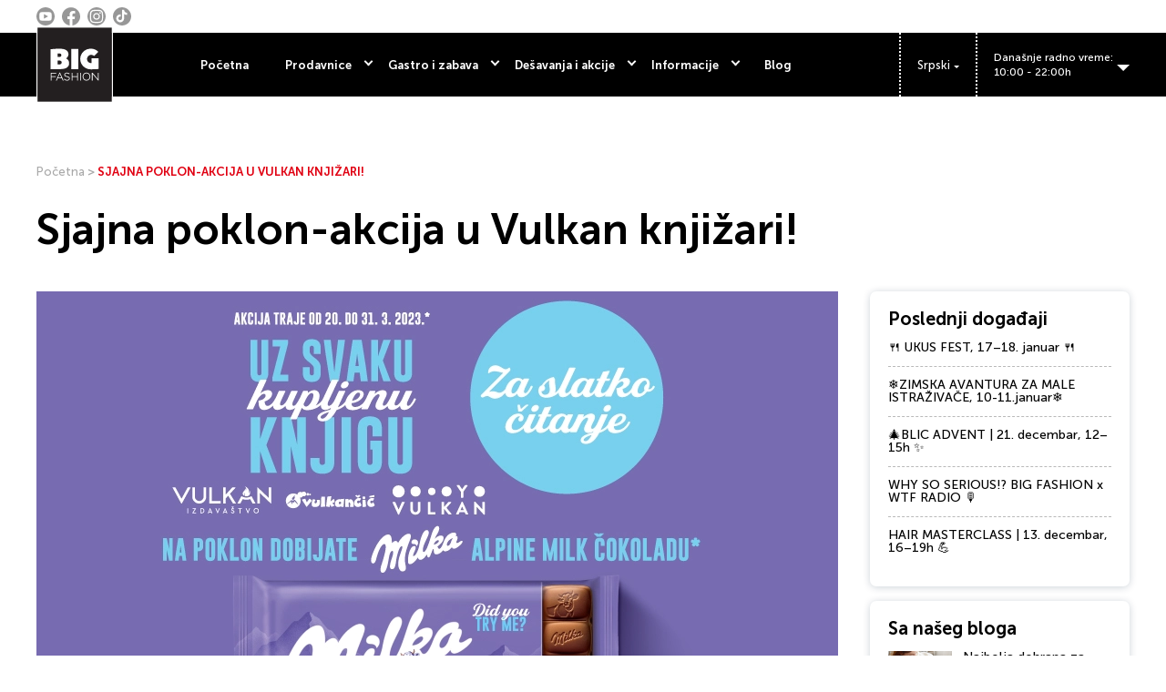

--- FILE ---
content_type: text/html; charset=UTF-8
request_url: https://www.bigcenters.rs/beograd/specijalne-ponude/sjajna-poklon-akcija-u-vulkan-knjizari/
body_size: 13298
content:
<!DOCTYPE html>
<html lang="sr-RS">
<head>
	<meta http-equiv="x-ua-compatible" content="ie=edge">
	<meta http-equiv="Content-Type"
	      content="text/html; charset=UTF-8"/>
	<meta name="viewport" content="width=device-width, initial-scale=1.0, user-scalable=no">
	<link rel='preload' href='/wp-content/themes/big/dist/styles/single-blog.css?ver=1766499388' as='style'><link rel='stylesheet' href='/wp-content/themes/big/dist/styles/single-blog.css?ver=1766499388'><meta name='robots' content='index, follow, max-image-preview:large, max-snippet:-1, max-video-preview:-1' />

	<!-- This site is optimized with the Yoast SEO plugin v26.6 - https://yoast.com/wordpress/plugins/seo/ -->
	<title>Sjajna poklon-akcija u Vulkan knjižari! | BIG FASHION Beograd</title>
	<link rel="canonical" href="https://www.bigcenters.rs/beograd/specijalne-ponude/sjajna-poklon-akcija-u-vulkan-knjizari/" />
	<meta property="og:locale" content="sr_RS" />
	<meta property="og:type" content="article" />
	<meta property="og:title" content="Sjajna poklon-akcija u Vulkan knjižari! | BIG FASHION Beograd" />
	<meta property="og:description" content="Od 20. do 31. marta, odnosno do isteka zaliha, u omiljenoj Vulkan knji&#382;ari na 1. spratu centra o&#269;ekuje vas sjajna poklon-akcija! Prilikom kupovine knjiga Vulkan izdava&#353;tva, Vulkan&#269;i&#263;a i YA Vulkana, uz fiskalni ra&#269;un na kasi na poklon dobijate Milka Alpine &#269;okoladu. Slatko zadovoljstvo ide uz kvalitetno &#353;tivo, a ovo su neki od naslova koji &#263;e..." />
	<meta property="og:url" content="https://www.bigcenters.rs/beograd/specijalne-ponude/sjajna-poklon-akcija-u-vulkan-knjizari/" />
	<meta property="og:site_name" content="BIG FASHION Beograd" />
	<meta property="article:publisher" content="https://www.facebook.com/BIGFashionBeograd" />
	<meta property="og:image" content="https://www.bigcenters.rs/beograd/wp-content/uploads/sites/3/2023/03/MILKA-880x542px.jpg" />
	<meta property="og:image:width" content="880" />
	<meta property="og:image:height" content="542" />
	<meta property="og:image:type" content="image/jpeg" />
	<meta name="twitter:card" content="summary_large_image" />
	<meta name="twitter:label1" content="Procenjeno vreme čitanja" />
	<meta name="twitter:data1" content="2 minuta" />
	<script type="application/ld+json" class="yoast-schema-graph">{"@context":"https://schema.org","@graph":[{"@type":"WebPage","@id":"https://www.bigcenters.rs/beograd/specijalne-ponude/sjajna-poklon-akcija-u-vulkan-knjizari/","url":"https://www.bigcenters.rs/beograd/specijalne-ponude/sjajna-poklon-akcija-u-vulkan-knjizari/","name":"Sjajna poklon-akcija u Vulkan knjižari! | BIG FASHION Beograd","isPartOf":{"@id":"https://www.bigcenters.rs/beograd/#website"},"primaryImageOfPage":{"@id":"https://www.bigcenters.rs/beograd/specijalne-ponude/sjajna-poklon-akcija-u-vulkan-knjizari/#primaryimage"},"image":{"@id":"https://www.bigcenters.rs/beograd/specijalne-ponude/sjajna-poklon-akcija-u-vulkan-knjizari/#primaryimage"},"thumbnailUrl":"https://www.bigcenters.rs/beograd/wp-content/uploads/sites/3/2023/03/MILKA-880x542px.jpg","datePublished":"2023-03-20T16:43:09+00:00","breadcrumb":{"@id":"https://www.bigcenters.rs/beograd/specijalne-ponude/sjajna-poklon-akcija-u-vulkan-knjizari/#breadcrumb"},"inLanguage":"sr-RS","potentialAction":[{"@type":"ReadAction","target":["https://www.bigcenters.rs/beograd/specijalne-ponude/sjajna-poklon-akcija-u-vulkan-knjizari/"]}]},{"@type":"ImageObject","inLanguage":"sr-RS","@id":"https://www.bigcenters.rs/beograd/specijalne-ponude/sjajna-poklon-akcija-u-vulkan-knjizari/#primaryimage","url":"https://www.bigcenters.rs/beograd/wp-content/uploads/sites/3/2023/03/MILKA-880x542px.jpg","contentUrl":"https://www.bigcenters.rs/beograd/wp-content/uploads/sites/3/2023/03/MILKA-880x542px.jpg","width":880,"height":542,"caption":"Sjajna poklon-akcija u Vulkan knjižari!"},{"@type":"BreadcrumbList","@id":"https://www.bigcenters.rs/beograd/specijalne-ponude/sjajna-poklon-akcija-u-vulkan-knjizari/#breadcrumb","itemListElement":[{"@type":"ListItem","position":1,"name":"Početna","item":"https://www.bigcenters.rs/beograd/"},{"@type":"ListItem","position":2,"name":"Sjajna poklon-akcija u Vulkan knjižari!"}]},{"@type":"WebSite","@id":"https://www.bigcenters.rs/beograd/#website","url":"https://www.bigcenters.rs/beograd/","name":"BIG FASHION Beograd","description":"Tvoje mesto za kupovinu","publisher":{"@id":"https://www.bigcenters.rs/beograd/#organization"},"potentialAction":[{"@type":"SearchAction","target":{"@type":"EntryPoint","urlTemplate":"https://www.bigcenters.rs/beograd/search/{search_term_string}"},"query-input":{"@type":"PropertyValueSpecification","valueRequired":true,"valueName":"search_term_string"}}],"inLanguage":"sr-RS"},{"@type":"Organization","@id":"https://www.bigcenters.rs/beograd/#organization","name":"BIG Fashion Beograd","url":"https://www.bigcenters.rs/beograd/","logo":{"@type":"ImageObject","inLanguage":"sr-RS","@id":"https://www.bigcenters.rs/beograd/#/schema/logo/image/","url":"https://www.bigcenters.rs/beograd/wp-content/uploads/sites/3/2022/02/big-fashion-logo.png","contentUrl":"https://www.bigcenters.rs/beograd/wp-content/uploads/sites/3/2022/02/big-fashion-logo.png","width":84,"height":84,"caption":"BIG Fashion Beograd"},"image":{"@id":"https://www.bigcenters.rs/beograd/#/schema/logo/image/"},"sameAs":["https://www.facebook.com/BIGFashionBeograd","https://www.instagram.com/bigfashionbeograd/","https://www.youtube.com/channel/UCOCaCa9N_XsZSxFXy5815GQ"]},{"@type":"ShoppingCenter","@id":"https://www.bigcenters.rs/beograd/#ShoppingCenter","name":"BIG Fashion Beograd","image":{"@id":"https://www.bigcenters.rs/beograd/#/schema/logo/image/"},"url":"https://www.bigcenters.rs/beograd/","telephone":"","openingHoursSpecification":{"@type":"OpeningHoursSpecification","dayOfWeek":["Monday","Tuesday","Wednesday","Thursday","Friday","Saturday","Sunday"],"opens":"10:00","closes":"22:00"},"address":{"@type":"PostalAddress","streetAddress":"Višnjička 84","addressLocality":"Belgrade","postalCode":"11060","addressCountry":"RS"},"sameAs":["https://www.facebook.com/BIGFashionBeograd","https://www.instagram.com/bigfashionbeograd/","https://www.youtube.com/channel/UCOCaCa9N_XsZSxFXy5815GQ"]}]}</script>
	<!-- / Yoast SEO plugin. -->


<style id='wp-img-auto-sizes-contain-inline-css' type='text/css'>
img:is([sizes=auto i],[sizes^="auto," i]){contain-intrinsic-size:3000px 1500px}
/*# sourceURL=wp-img-auto-sizes-contain-inline-css */
</style>
<link rel="stylesheet" href="https://www.bigcenters.rs/beograd/wp-content/plugins/litespeed-cache/assets/css/litespeed-dummy.css?ver=6.9"><link rel='preload' href='/wp-content/themes/big/dist//assets/fonts/MuseoSans-100.woff2' as='font' type='font/woff2' crossorigin><link rel='preload' href='/wp-content/themes/big/dist//assets/fonts/MuseoSans-300.woff2' as='font' type='font/woff2' crossorigin><link rel='preload' href='/wp-content/themes/big/dist//assets/fonts/MuseoSans-700.woff2' as='font' type='font/woff2' crossorigin><!-- Google Tag Manager -->
<script>(function(w,d,s,l,i){w[l]=w[l]||[];w[l].push({'gtm.start':
new Date().getTime(),event:'gtm.js'});var f=d.getElementsByTagName(s)[0],
j=d.createElement(s),dl=l!='dataLayer'?'&l='+l:'';j.async=true;j.src=
'https://www.googletagmanager.com/gtm.js?id='+i+dl;f.parentNode.insertBefore(j,f);
})(window,document,'script','dataLayer','GTM-MQ3K3BJ');</script>
<!-- End Google Tag Manager -->		<meta http-equiv="x-dns-prefetch-control" content="on">
		<link rel='preconnect' href='https://www.bigcenters.rs/beograd' />
		<link rel='preconnect' href='//code.jquery.com' crossorigin="anonymous" />
		<link rel='preconnect' href='//s.w.org' crossorigin="anonymous" />
<style>body {}</style>	<style>
		.mapsvg {
			overflow: visible;
		}
	</style>
<link rel="icon" href="https://www.bigcenters.rs/beograd/wp-content/uploads/sites/3/2022/03/cropped-BIG-FASHION-ICON-32x32.jpg" sizes="32x32">
<link rel="icon" href="https://www.bigcenters.rs/beograd/wp-content/uploads/sites/3/2022/03/cropped-BIG-FASHION-ICON-192x192.jpg" sizes="192x192">
<link rel="apple-touch-icon" href="https://www.bigcenters.rs/beograd/wp-content/uploads/sites/3/2022/03/cropped-BIG-FASHION-ICON-180x180.jpg">
<meta name="msapplication-TileImage" content="https://www.bigcenters.rs/beograd/wp-content/uploads/sites/3/2022/03/cropped-BIG-FASHION-ICON-270x270.jpg">
		<style type="text/css" id="wp-custom-css">
			/* Hiding recaptcha badge */
.grecaptcha-badge{
    display:none !important;
}


.page-id-1707 h1, .page-id-1845 h1 {
	text-align: center;
	margin-bottom: 10px;
	
	
}

.page-id-1707 .page-content .page-content, .page-id-1845 .page-content .page-content {
	text-align: center;
}


.page-id-1707 .page-content h2, .page-id-1845 .page-content h2 {
	
	margin-top: 20px;
}		</style>
		<style id='wp-block-paragraph-inline-css' type='text/css'>
.is-small-text{font-size:.875em}.is-regular-text{font-size:1em}.is-large-text{font-size:2.25em}.is-larger-text{font-size:3em}.has-drop-cap:not(:focus):first-letter{float:left;font-size:8.4em;font-style:normal;font-weight:100;line-height:.68;margin:.05em .1em 0 0;text-transform:uppercase}body.rtl .has-drop-cap:not(:focus):first-letter{float:none;margin-left:.1em}p.has-drop-cap.has-background{overflow:hidden}:root :where(p.has-background){padding:1.25em 2.375em}:where(p.has-text-color:not(.has-link-color)) a{color:inherit}p.has-text-align-left[style*="writing-mode:vertical-lr"],p.has-text-align-right[style*="writing-mode:vertical-rl"]{rotate:180deg}
/*# sourceURL=https://www.bigcenters.rs/beograd/wp-includes/blocks/paragraph/style.min.css */
</style>
<style id='global-styles-inline-css' type='text/css'>
:root{--wp--preset--aspect-ratio--square: 1;--wp--preset--aspect-ratio--4-3: 4/3;--wp--preset--aspect-ratio--3-4: 3/4;--wp--preset--aspect-ratio--3-2: 3/2;--wp--preset--aspect-ratio--2-3: 2/3;--wp--preset--aspect-ratio--16-9: 16/9;--wp--preset--aspect-ratio--9-16: 9/16;--wp--preset--color--black: #000000;--wp--preset--color--cyan-bluish-gray: #abb8c3;--wp--preset--color--white: #ffffff;--wp--preset--color--pale-pink: #f78da7;--wp--preset--color--vivid-red: #cf2e2e;--wp--preset--color--luminous-vivid-orange: #ff6900;--wp--preset--color--luminous-vivid-amber: #fcb900;--wp--preset--color--light-green-cyan: #7bdcb5;--wp--preset--color--vivid-green-cyan: #00d084;--wp--preset--color--pale-cyan-blue: #8ed1fc;--wp--preset--color--vivid-cyan-blue: #0693e3;--wp--preset--color--vivid-purple: #9b51e0;--wp--preset--gradient--vivid-cyan-blue-to-vivid-purple: linear-gradient(135deg,rgb(6,147,227) 0%,rgb(155,81,224) 100%);--wp--preset--gradient--light-green-cyan-to-vivid-green-cyan: linear-gradient(135deg,rgb(122,220,180) 0%,rgb(0,208,130) 100%);--wp--preset--gradient--luminous-vivid-amber-to-luminous-vivid-orange: linear-gradient(135deg,rgb(252,185,0) 0%,rgb(255,105,0) 100%);--wp--preset--gradient--luminous-vivid-orange-to-vivid-red: linear-gradient(135deg,rgb(255,105,0) 0%,rgb(207,46,46) 100%);--wp--preset--gradient--very-light-gray-to-cyan-bluish-gray: linear-gradient(135deg,rgb(238,238,238) 0%,rgb(169,184,195) 100%);--wp--preset--gradient--cool-to-warm-spectrum: linear-gradient(135deg,rgb(74,234,220) 0%,rgb(151,120,209) 20%,rgb(207,42,186) 40%,rgb(238,44,130) 60%,rgb(251,105,98) 80%,rgb(254,248,76) 100%);--wp--preset--gradient--blush-light-purple: linear-gradient(135deg,rgb(255,206,236) 0%,rgb(152,150,240) 100%);--wp--preset--gradient--blush-bordeaux: linear-gradient(135deg,rgb(254,205,165) 0%,rgb(254,45,45) 50%,rgb(107,0,62) 100%);--wp--preset--gradient--luminous-dusk: linear-gradient(135deg,rgb(255,203,112) 0%,rgb(199,81,192) 50%,rgb(65,88,208) 100%);--wp--preset--gradient--pale-ocean: linear-gradient(135deg,rgb(255,245,203) 0%,rgb(182,227,212) 50%,rgb(51,167,181) 100%);--wp--preset--gradient--electric-grass: linear-gradient(135deg,rgb(202,248,128) 0%,rgb(113,206,126) 100%);--wp--preset--gradient--midnight: linear-gradient(135deg,rgb(2,3,129) 0%,rgb(40,116,252) 100%);--wp--preset--font-size--small: 13px;--wp--preset--font-size--medium: 20px;--wp--preset--font-size--large: 36px;--wp--preset--font-size--x-large: 42px;--wp--preset--spacing--20: 0.44rem;--wp--preset--spacing--30: 0.67rem;--wp--preset--spacing--40: 1rem;--wp--preset--spacing--50: 1.5rem;--wp--preset--spacing--60: 2.25rem;--wp--preset--spacing--70: 3.38rem;--wp--preset--spacing--80: 5.06rem;--wp--preset--shadow--natural: 6px 6px 9px rgba(0, 0, 0, 0.2);--wp--preset--shadow--deep: 12px 12px 50px rgba(0, 0, 0, 0.4);--wp--preset--shadow--sharp: 6px 6px 0px rgba(0, 0, 0, 0.2);--wp--preset--shadow--outlined: 6px 6px 0px -3px rgb(255, 255, 255), 6px 6px rgb(0, 0, 0);--wp--preset--shadow--crisp: 6px 6px 0px rgb(0, 0, 0);}:where(body) { margin: 0; }.wp-site-blocks > .alignleft { float: left; margin-right: 2em; }.wp-site-blocks > .alignright { float: right; margin-left: 2em; }.wp-site-blocks > .aligncenter { justify-content: center; margin-left: auto; margin-right: auto; }:where(.is-layout-flex){gap: 0.5em;}:where(.is-layout-grid){gap: 0.5em;}.is-layout-flow > .alignleft{float: left;margin-inline-start: 0;margin-inline-end: 2em;}.is-layout-flow > .alignright{float: right;margin-inline-start: 2em;margin-inline-end: 0;}.is-layout-flow > .aligncenter{margin-left: auto !important;margin-right: auto !important;}.is-layout-constrained > .alignleft{float: left;margin-inline-start: 0;margin-inline-end: 2em;}.is-layout-constrained > .alignright{float: right;margin-inline-start: 2em;margin-inline-end: 0;}.is-layout-constrained > .aligncenter{margin-left: auto !important;margin-right: auto !important;}.is-layout-constrained > :where(:not(.alignleft):not(.alignright):not(.alignfull)){margin-left: auto !important;margin-right: auto !important;}body .is-layout-flex{display: flex;}.is-layout-flex{flex-wrap: wrap;align-items: center;}.is-layout-flex > :is(*, div){margin: 0;}body .is-layout-grid{display: grid;}.is-layout-grid > :is(*, div){margin: 0;}body{padding-top: 0px;padding-right: 0px;padding-bottom: 0px;padding-left: 0px;}:root :where(.wp-element-button, .wp-block-button__link){background-color: #32373c;border-width: 0;color: #fff;font-family: inherit;font-size: inherit;font-style: inherit;font-weight: inherit;letter-spacing: inherit;line-height: inherit;padding-top: calc(0.667em + 2px);padding-right: calc(1.333em + 2px);padding-bottom: calc(0.667em + 2px);padding-left: calc(1.333em + 2px);text-decoration: none;text-transform: inherit;}.has-black-color{color: var(--wp--preset--color--black) !important;}.has-cyan-bluish-gray-color{color: var(--wp--preset--color--cyan-bluish-gray) !important;}.has-white-color{color: var(--wp--preset--color--white) !important;}.has-pale-pink-color{color: var(--wp--preset--color--pale-pink) !important;}.has-vivid-red-color{color: var(--wp--preset--color--vivid-red) !important;}.has-luminous-vivid-orange-color{color: var(--wp--preset--color--luminous-vivid-orange) !important;}.has-luminous-vivid-amber-color{color: var(--wp--preset--color--luminous-vivid-amber) !important;}.has-light-green-cyan-color{color: var(--wp--preset--color--light-green-cyan) !important;}.has-vivid-green-cyan-color{color: var(--wp--preset--color--vivid-green-cyan) !important;}.has-pale-cyan-blue-color{color: var(--wp--preset--color--pale-cyan-blue) !important;}.has-vivid-cyan-blue-color{color: var(--wp--preset--color--vivid-cyan-blue) !important;}.has-vivid-purple-color{color: var(--wp--preset--color--vivid-purple) !important;}.has-black-background-color{background-color: var(--wp--preset--color--black) !important;}.has-cyan-bluish-gray-background-color{background-color: var(--wp--preset--color--cyan-bluish-gray) !important;}.has-white-background-color{background-color: var(--wp--preset--color--white) !important;}.has-pale-pink-background-color{background-color: var(--wp--preset--color--pale-pink) !important;}.has-vivid-red-background-color{background-color: var(--wp--preset--color--vivid-red) !important;}.has-luminous-vivid-orange-background-color{background-color: var(--wp--preset--color--luminous-vivid-orange) !important;}.has-luminous-vivid-amber-background-color{background-color: var(--wp--preset--color--luminous-vivid-amber) !important;}.has-light-green-cyan-background-color{background-color: var(--wp--preset--color--light-green-cyan) !important;}.has-vivid-green-cyan-background-color{background-color: var(--wp--preset--color--vivid-green-cyan) !important;}.has-pale-cyan-blue-background-color{background-color: var(--wp--preset--color--pale-cyan-blue) !important;}.has-vivid-cyan-blue-background-color{background-color: var(--wp--preset--color--vivid-cyan-blue) !important;}.has-vivid-purple-background-color{background-color: var(--wp--preset--color--vivid-purple) !important;}.has-black-border-color{border-color: var(--wp--preset--color--black) !important;}.has-cyan-bluish-gray-border-color{border-color: var(--wp--preset--color--cyan-bluish-gray) !important;}.has-white-border-color{border-color: var(--wp--preset--color--white) !important;}.has-pale-pink-border-color{border-color: var(--wp--preset--color--pale-pink) !important;}.has-vivid-red-border-color{border-color: var(--wp--preset--color--vivid-red) !important;}.has-luminous-vivid-orange-border-color{border-color: var(--wp--preset--color--luminous-vivid-orange) !important;}.has-luminous-vivid-amber-border-color{border-color: var(--wp--preset--color--luminous-vivid-amber) !important;}.has-light-green-cyan-border-color{border-color: var(--wp--preset--color--light-green-cyan) !important;}.has-vivid-green-cyan-border-color{border-color: var(--wp--preset--color--vivid-green-cyan) !important;}.has-pale-cyan-blue-border-color{border-color: var(--wp--preset--color--pale-cyan-blue) !important;}.has-vivid-cyan-blue-border-color{border-color: var(--wp--preset--color--vivid-cyan-blue) !important;}.has-vivid-purple-border-color{border-color: var(--wp--preset--color--vivid-purple) !important;}.has-vivid-cyan-blue-to-vivid-purple-gradient-background{background: var(--wp--preset--gradient--vivid-cyan-blue-to-vivid-purple) !important;}.has-light-green-cyan-to-vivid-green-cyan-gradient-background{background: var(--wp--preset--gradient--light-green-cyan-to-vivid-green-cyan) !important;}.has-luminous-vivid-amber-to-luminous-vivid-orange-gradient-background{background: var(--wp--preset--gradient--luminous-vivid-amber-to-luminous-vivid-orange) !important;}.has-luminous-vivid-orange-to-vivid-red-gradient-background{background: var(--wp--preset--gradient--luminous-vivid-orange-to-vivid-red) !important;}.has-very-light-gray-to-cyan-bluish-gray-gradient-background{background: var(--wp--preset--gradient--very-light-gray-to-cyan-bluish-gray) !important;}.has-cool-to-warm-spectrum-gradient-background{background: var(--wp--preset--gradient--cool-to-warm-spectrum) !important;}.has-blush-light-purple-gradient-background{background: var(--wp--preset--gradient--blush-light-purple) !important;}.has-blush-bordeaux-gradient-background{background: var(--wp--preset--gradient--blush-bordeaux) !important;}.has-luminous-dusk-gradient-background{background: var(--wp--preset--gradient--luminous-dusk) !important;}.has-pale-ocean-gradient-background{background: var(--wp--preset--gradient--pale-ocean) !important;}.has-electric-grass-gradient-background{background: var(--wp--preset--gradient--electric-grass) !important;}.has-midnight-gradient-background{background: var(--wp--preset--gradient--midnight) !important;}.has-small-font-size{font-size: var(--wp--preset--font-size--small) !important;}.has-medium-font-size{font-size: var(--wp--preset--font-size--medium) !important;}.has-large-font-size{font-size: var(--wp--preset--font-size--large) !important;}.has-x-large-font-size{font-size: var(--wp--preset--font-size--x-large) !important;}
/*# sourceURL=global-styles-inline-css */
</style>
</head>

<body class="wp-singular ponuda-template-default single single-ponuda postid-3889 wp-theme-big sjajna-poklon-akcija-u-vulkan-knjizari">

<header id="header" class="header">
	<div class="container pre-header">
		
<div class="socials">
			<a href="https://www.youtube.com/channel/UCOCaCa9N_XsZSxFXy5815GQ" target="_blank" rel="noreferrer noopener">
			<svg xmlns="http://www.w3.org/2000/svg" width="20" height="20" viewBox="0 0 20 20">
				<path fill="currentColor" d="M10,0C4.5,0,0,4.5,0,10s4.5,10,10,10s10-4.5,10-10S15.5,0,10,0z M16.5,13.3c-0.2,0.6-0.6,1-1.2,1.2
				c-1.1,0.3-5.3,0.3-5.3,0.3s-4.3,0-5.3-0.3c-0.6-0.2-1-0.6-1.2-1.2C3.2,12.2,3.2,10,3.2,10s0-2.2,0.3-3.3c0.2-0.6,0.6-1.1,1.2-1.2
				C5.7,5.2,10,5.2,10,5.2s4.3,0,5.3,0.3c0.6,0.2,1,0.6,1.2,1.2c0.3,1.1,0.3,3.3,0.3,3.3S16.8,12.2,16.5,13.3z M8.2,12.6V7.4l4.6,2.6
				L8.2,12.6L8.2,12.6z" />
			</svg>
		</a>
				<a href="https://www.facebook.com/BIGFashionBeograd" target="_blank" rel="noreferrer noopener">
			<svg xmlns="http://www.w3.org/2000/svg" width="20" height="20" viewBox="0 0 20 20">
				<path fill="currentColor" d="M20,10.1c0-5.5-4.5-10-10-10S0,4.5,0,10.1c0,5,3.7,9.1,8.4,9.9v-7H5.9v-2.9h2.5V7.9C8.4,5.4,9.9,4,12.2,4
				c1.1,0,2.2,0.2,2.2,0.2v2.5h-1.3c-1.2,0-1.6,0.8-1.6,1.6v1.9h2.8L13.9,13h-2.3v7C16.3,19.2,20,15.1,20,10.1z" />
			</svg>
		</a>
				<a href="https://www.instagram.com/bigfashionbeograd/" target="_blank" rel="noreferrer noopener">
			<svg xmlns="http://www.w3.org/2000/svg" width="20" height="20" viewBox="0 0 20 20">
				<path fill="currentColor" d="M10,7.6c-1.3,0-2.4,1.1-2.4,2.4s1.1,2.4,2.4,2.4s2.4-1.1,2.4-2.4C12.4,8.7,11.3,7.6,10,7.6z M15.6,5.8
				c-0.2-0.6-0.7-1.1-1.4-1.4C13.3,4.1,11,4.1,10,4.1S6.7,4.1,5.8,4.4C5.2,4.7,4.7,5.2,4.4,5.8C4.1,6.7,4.1,9,4.1,10s-0.1,3.3,0.3,4.2
				c0.2,0.6,0.7,1.1,1.4,1.4c0.9,0.4,3.2,0.3,4.2,0.3s3.3,0.1,4.2-0.3c0.6-0.2,1.1-0.7,1.4-1.4c0.4-0.9,0.3-3.2,0.3-4.2
				S15.9,6.7,15.6,5.8L15.6,5.8z M10,13.7c-2,0-3.7-1.6-3.7-3.7S8,6.3,10,6.3S13.7,8,13.7,10C13.7,12,12,13.7,10,13.7
				C10,13.7,10,13.7,10,13.7z M13.8,7C13.3,7,13,6.7,13,6.2s0.4-0.9,0.9-0.9c0.5,0,0.9,0.4,0.9,0.9l0,0C14.7,6.7,14.3,7,13.8,7
				C13.8,7,13.8,7,13.8,7L13.8,7z M10,0L10,0C4.5,0,0,4.5,0,10l0,0c0,5.5,4.5,10,10,10l0,0c5.5,0,10-4.5,10-10l0,0C20,4.5,15.5,0,10,0z
				 M17.1,12.9c-0.1,1.1-0.3,2.2-1.2,3s-1.8,1.1-3,1.2c-1.2,0.1-4.7,0.1-5.9,0c-1.1-0.1-2.2-0.3-3-1.2s-1.1-1.8-1.2-3
				c-0.1-1.2-0.1-4.7,0-5.9c0.1-1.1,0.3-2.2,1.2-3s1.9-1.1,3-1.2c1.2-0.1,4.7-0.1,5.9,0c1.1,0.1,2.2,0.3,3,1.2s1.1,1.8,1.2,3
				C17.2,8.2,17.2,11.8,17.1,12.9z" />
			</svg>
		</a>
				<a  href="https://www.tiktok.com/@bigcenters_serbia" target="_blank" rel="noreferrer noopener">
			<svg xmlns="http://www.w3.org/2000/svg" width="28" height="28" viewBox="0 0 28 28" fill="none">
				<path fill="currentColor" fill-rule="evenodd" clip-rule="evenodd" d="M13.5589 27.9932C21.4414 28.2366 27.9614 21.9519 27.9989 14.0323C28.0964 6.39384 21.8387 0.0896361 14.0707 0.000896639C6.47865 -0.085814 0.103196 6.12789 0.00133503 13.7193C-0.10423 21.59 6.06468 27.7618 13.5589 27.9932ZM18.2998 6.96593C18.9497 7.69771 19.8164 8.20278 20.7735 8.4075C21.0895 8.47416 21.4117 8.50756 21.7347 8.50716V11.7875C20.0945 11.7905 18.4948 11.279 17.1605 10.3251V17.02C17.1605 18.2257 16.8011 19.404 16.1284 20.4046C15.4556 21.4051 14.5 22.1825 13.3834 22.6374C12.2669 23.0924 11.0401 23.2043 9.85962 22.9589C8.67917 22.7136 7.59863 22.122 6.75591 21.2597C5.87223 20.3551 5.29339 19.1969 5.10037 17.9471C4.90735 16.6974 5.1098 15.4185 5.67939 14.2894C6.24899 13.1604 7.15724 12.2376 8.27712 11.6502C9.39699 11.0627 10.6725 10.84 11.9252 11.0132V14.3674C11.3634 14.1886 10.7593 14.1935 10.2005 14.3812C9.64167 14.5689 9.15717 14.9298 8.81725 15.4114C8.47733 15.893 8.29966 16.4704 8.31 17.0598C8.32035 17.6492 8.51817 18.22 8.87478 18.6895C9.22594 19.1511 9.71294 19.4912 10.2673 19.6618C10.8217 19.8325 11.4156 19.8251 11.9656 19.6408C12.5156 19.4565 12.9941 19.1045 13.3337 18.6342C13.6733 18.164 13.857 17.5991 13.8591 17.0191V3.91675H17.1605V4.33937C17.2508 5.31391 17.6499 6.23415 18.2998 6.96593Z" fill="#999999" />
			</svg>
		</a>
	</div>	</div>
	<div class="primary-header">
		<div class="container">
			<nav class="navbar primary_navigation">
				<a href='https://www.bigcenters.rs' class='site-logo' aria-label='Website logo'><picture class='' ><img src=''  srcset='https://www.bigcenters.rs/beograd/wp-content/uploads/sites/3/2022/03/big-fashion-logo.svg'  alt='big-fashion-logo' class=''></picture></a><div class="navbar-collapse backdrop " id="main-navigation" data-text="Nazad" data-title="BIG FASHION Beograd"><div class="navbar-wrapper"><ul id="menu-glavna-navigacija-beograd" class="navbar-nav"><li id="menu-item-444" class="menu-item depth-0"><a href="https://www.bigcenters.rs/beograd/" class="nav__link">Početna</a></li>
<li id="menu-item-445" class="menu-item menu-item-has-children menu-item--dropdown depth-0"><a href="https://www.bigcenters.rs/beograd/prodavnice/" class="nav__link nav__link--dropdown">Prodavnice</a><ul class="sub-menu">	<li id="menu-item-1691" class="menu-item depth-1"><a href="https://www.bigcenters.rs/beograd/prodavnice/obuca/" class="nav__link">Obuća<svg xmlns="http://www.w3.org/2000/svg" width="17" height="8" viewBox="0 0 17 8">
									<polygon fill="currentColor" points="12.1,7.9 11.5,7.1 14.5,4.5 0.4,4.5 0.4,3.5 14.5,3.5 11.5,0.9 12.1,0.1 16.6,4 "/></svg></a></li>
	<li id="menu-item-1692" class="menu-item depth-1"><a href="https://www.bigcenters.rs/beograd/prodavnice/odeca/" class="nav__link">Odeća<svg xmlns="http://www.w3.org/2000/svg" width="17" height="8" viewBox="0 0 17 8">
									<polygon fill="currentColor" points="12.1,7.9 11.5,7.1 14.5,4.5 0.4,4.5 0.4,3.5 14.5,3.5 11.5,0.9 12.1,0.1 16.6,4 "/></svg></a></li>
	<li id="menu-item-6793" class="menu-item depth-1"><a href="https://www.bigcenters.rs/beograd/prodavnice/odeca-za-decu/" class="nav__link">Odeća za decu<svg xmlns="http://www.w3.org/2000/svg" width="17" height="8" viewBox="0 0 17 8">
									<polygon fill="currentColor" points="12.1,7.9 11.5,7.1 14.5,4.5 0.4,4.5 0.4,3.5 14.5,3.5 11.5,0.9 12.1,0.1 16.6,4 "/></svg></a></li>
	<li id="menu-item-6792" class="menu-item depth-1"><a href="https://www.bigcenters.rs/beograd/prodavnice/igracke-za-decu/" class="nav__link">Igračke za decu<svg xmlns="http://www.w3.org/2000/svg" width="17" height="8" viewBox="0 0 17 8">
									<polygon fill="currentColor" points="12.1,7.9 11.5,7.1 14.5,4.5 0.4,4.5 0.4,3.5 14.5,3.5 11.5,0.9 12.1,0.1 16.6,4 "/></svg></a></li>
	<li id="menu-item-1693" class="menu-item depth-1"><a href="https://www.bigcenters.rs/beograd/prodavnice/sportske-radnje/" class="nav__link">Sport<svg xmlns="http://www.w3.org/2000/svg" width="17" height="8" viewBox="0 0 17 8">
									<polygon fill="currentColor" points="12.1,7.9 11.5,7.1 14.5,4.5 0.4,4.5 0.4,3.5 14.5,3.5 11.5,0.9 12.1,0.1 16.6,4 "/></svg></a></li>
	<li id="menu-item-1694" class="menu-item depth-1"><a href="https://www.bigcenters.rs/beograd/prodavnice/apoteke/" class="nav__link">Apoteke<svg xmlns="http://www.w3.org/2000/svg" width="17" height="8" viewBox="0 0 17 8">
									<polygon fill="currentColor" points="12.1,7.9 11.5,7.1 14.5,4.5 0.4,4.5 0.4,3.5 14.5,3.5 11.5,0.9 12.1,0.1 16.6,4 "/></svg></a></li>
	<li id="menu-item-1695" class="menu-item depth-1"><a href="https://www.bigcenters.rs/beograd/prodavnice/elektronika/" class="nav__link">Elektronika<svg xmlns="http://www.w3.org/2000/svg" width="17" height="8" viewBox="0 0 17 8">
									<polygon fill="currentColor" points="12.1,7.9 11.5,7.1 14.5,4.5 0.4,4.5 0.4,3.5 14.5,3.5 11.5,0.9 12.1,0.1 16.6,4 "/></svg></a></li>
	<li id="menu-item-2151" class="menu-item depth-1"><a href="https://www.bigcenters.rs/beograd/prodavnice/nakit-i-aksesoari/" class="nav__link">Nakit i aksesoari<svg xmlns="http://www.w3.org/2000/svg" width="17" height="8" viewBox="0 0 17 8">
									<polygon fill="currentColor" points="12.1,7.9 11.5,7.1 14.5,4.5 0.4,4.5 0.4,3.5 14.5,3.5 11.5,0.9 12.1,0.1 16.6,4 "/></svg></a></li>
	<li id="menu-item-1697" class="menu-item depth-1"><a href="https://www.bigcenters.rs/beograd/prodavnice/sve-za-kucu/" class="nav__link">Sve za kuću<svg xmlns="http://www.w3.org/2000/svg" width="17" height="8" viewBox="0 0 17 8">
									<polygon fill="currentColor" points="12.1,7.9 11.5,7.1 14.5,4.5 0.4,4.5 0.4,3.5 14.5,3.5 11.5,0.9 12.1,0.1 16.6,4 "/></svg></a></li>
	<li id="menu-item-2984" class="menu-item depth-1"><a href="https://www.bigcenters.rs/beograd/prodavnice/kozmetika/" class="nav__link">Kozmetika<svg xmlns="http://www.w3.org/2000/svg" width="17" height="8" viewBox="0 0 17 8">
									<polygon fill="currentColor" points="12.1,7.9 11.5,7.1 14.5,4.5 0.4,4.5 0.4,3.5 14.5,3.5 11.5,0.9 12.1,0.1 16.6,4 "/></svg></a></li>
	<li id="menu-item-2985" class="menu-item depth-1"><a href="https://www.bigcenters.rs/beograd/prodavnice/donji-ves/" class="nav__link">Donji veš Beograd<svg xmlns="http://www.w3.org/2000/svg" width="17" height="8" viewBox="0 0 17 8">
									<polygon fill="currentColor" points="12.1,7.9 11.5,7.1 14.5,4.5 0.4,4.5 0.4,3.5 14.5,3.5 11.5,0.9 12.1,0.1 16.6,4 "/></svg></a></li>
	<li id="menu-item-2986" class="menu-item depth-1"><a href="https://www.bigcenters.rs/beograd/prodavnice/parfimerije/" class="nav__link">Parfimerije Beograd<svg xmlns="http://www.w3.org/2000/svg" width="17" height="8" viewBox="0 0 17 8">
									<polygon fill="currentColor" points="12.1,7.9 11.5,7.1 14.5,4.5 0.4,4.5 0.4,3.5 14.5,3.5 11.5,0.9 12.1,0.1 16.6,4 "/></svg></a></li>
	<li id="menu-item-2987" class="menu-item depth-1"><a href="https://www.bigcenters.rs/beograd/prodavnice/knjizare/" class="nav__link">Knjižare<svg xmlns="http://www.w3.org/2000/svg" width="17" height="8" viewBox="0 0 17 8">
									<polygon fill="currentColor" points="12.1,7.9 11.5,7.1 14.5,4.5 0.4,4.5 0.4,3.5 14.5,3.5 11.5,0.9 12.1,0.1 16.6,4 "/></svg></a></li>
	<li id="menu-item-2988" class="menu-item depth-1"><a href="https://www.bigcenters.rs/beograd/prodavnice/optika/" class="nav__link">Optika<svg xmlns="http://www.w3.org/2000/svg" width="17" height="8" viewBox="0 0 17 8">
									<polygon fill="currentColor" points="12.1,7.9 11.5,7.1 14.5,4.5 0.4,4.5 0.4,3.5 14.5,3.5 11.5,0.9 12.1,0.1 16.6,4 "/></svg></a></li>
	<li id="menu-item-3340" class="menu-item depth-1"><a href="https://www.bigcenters.rs/beograd/prodavnice/satovi/" class="nav__link">Satovi<svg xmlns="http://www.w3.org/2000/svg" width="17" height="8" viewBox="0 0 17 8">
									<polygon fill="currentColor" points="12.1,7.9 11.5,7.1 14.5,4.5 0.4,4.5 0.4,3.5 14.5,3.5 11.5,0.9 12.1,0.1 16.6,4 "/></svg></a></li>
	<li id="menu-item-1698" class="menu-item depth-1"><a href="https://www.bigcenters.rs/beograd/prodavnice/usluge-i-servisi/" class="nav__link">Usluge i servisi<svg xmlns="http://www.w3.org/2000/svg" width="17" height="8" viewBox="0 0 17 8">
									<polygon fill="currentColor" points="12.1,7.9 11.5,7.1 14.5,4.5 0.4,4.5 0.4,3.5 14.5,3.5 11.5,0.9 12.1,0.1 16.6,4 "/></svg></a></li>
	<li id="menu-item-2006" class="menu-item depth-1"><a href="https://www.bigcenters.rs/beograd/prodavnice/specijalizovane-prodavnice/" class="nav__link">Specijalizovane prodavnice<svg xmlns="http://www.w3.org/2000/svg" width="17" height="8" viewBox="0 0 17 8">
									<polygon fill="currentColor" points="12.1,7.9 11.5,7.1 14.5,4.5 0.4,4.5 0.4,3.5 14.5,3.5 11.5,0.9 12.1,0.1 16.6,4 "/></svg></a></li>
	<li id="menu-item-5242" class="menu-item depth-1"><a href="https://www.bigcenters.rs/beograd/prodavnice/marketi/" class="nav__link">Marketi<svg xmlns="http://www.w3.org/2000/svg" width="17" height="8" viewBox="0 0 17 8">
									<polygon fill="currentColor" points="12.1,7.9 11.5,7.1 14.5,4.5 0.4,4.5 0.4,3.5 14.5,3.5 11.5,0.9 12.1,0.1 16.6,4 "/></svg></a></li>
	<li id="menu-item-1696" class="menu-item depth-1"><a href="https://www.bigcenters.rs/beograd/prodavnice/" class="nav__link">Pogledaj sve<svg xmlns="http://www.w3.org/2000/svg" width="17" height="8" viewBox="0 0 17 8">
									<polygon fill="currentColor" points="12.1,7.9 11.5,7.1 14.5,4.5 0.4,4.5 0.4,3.5 14.5,3.5 11.5,0.9 12.1,0.1 16.6,4 "/></svg></a></li>
</ul></li>
<li id="menu-item-1375" class="menu-item menu-item-has-children menu-item--dropdown depth-0"><a href="#" class="nav__link nav__link--dropdown">Gastro i zabava</a><ul class="sub-menu">	<li id="menu-item-1699" class="menu-item depth-1"><a href="https://www.bigcenters.rs/beograd/prodavnice/bioskop/" class="nav__link">Bioskop<svg xmlns="http://www.w3.org/2000/svg" width="17" height="8" viewBox="0 0 17 8">
									<polygon fill="currentColor" points="12.1,7.9 11.5,7.1 14.5,4.5 0.4,4.5 0.4,3.5 14.5,3.5 11.5,0.9 12.1,0.1 16.6,4 "/></svg></a></li>
	<li id="menu-item-1700" class="menu-item depth-1"><a href="https://www.bigcenters.rs/beograd/prodavnice/igraonice-za-decu/" class="nav__link">Igraonice za decu<svg xmlns="http://www.w3.org/2000/svg" width="17" height="8" viewBox="0 0 17 8">
									<polygon fill="currentColor" points="12.1,7.9 11.5,7.1 14.5,4.5 0.4,4.5 0.4,3.5 14.5,3.5 11.5,0.9 12.1,0.1 16.6,4 "/></svg></a></li>
	<li id="menu-item-1701" class="menu-item depth-1"><a href="https://www.bigcenters.rs/beograd/prodavnice/kafici/" class="nav__link">Kafići<svg xmlns="http://www.w3.org/2000/svg" width="17" height="8" viewBox="0 0 17 8">
									<polygon fill="currentColor" points="12.1,7.9 11.5,7.1 14.5,4.5 0.4,4.5 0.4,3.5 14.5,3.5 11.5,0.9 12.1,0.1 16.6,4 "/></svg></a></li>
	<li id="menu-item-1702" class="menu-item depth-1"><a href="https://www.bigcenters.rs/beograd/prodavnice/restorani/" class="nav__link">Restorani<svg xmlns="http://www.w3.org/2000/svg" width="17" height="8" viewBox="0 0 17 8">
									<polygon fill="currentColor" points="12.1,7.9 11.5,7.1 14.5,4.5 0.4,4.5 0.4,3.5 14.5,3.5 11.5,0.9 12.1,0.1 16.6,4 "/></svg></a></li>
	<li id="menu-item-1703" class="menu-item depth-1"><a href="https://www.bigcenters.rs/beograd/prodavnice/hrana/" class="nav__link">Hrana<svg xmlns="http://www.w3.org/2000/svg" width="17" height="8" viewBox="0 0 17 8">
									<polygon fill="currentColor" points="12.1,7.9 11.5,7.1 14.5,4.5 0.4,4.5 0.4,3.5 14.5,3.5 11.5,0.9 12.1,0.1 16.6,4 "/></svg></a></li>
</ul></li>
<li id="menu-item-158" class="menu-item menu-item-has-children menu-item--dropdown depth-0"><a href="#" class="nav__link nav__link--dropdown">Dešavanja i akcije</a><ul class="sub-menu">	<li id="menu-item-1674" class="menu-item depth-1"><a href="https://www.bigcenters.rs/beograd/dogadjaji/" class="nav__link">Događaji<svg xmlns="http://www.w3.org/2000/svg" width="17" height="8" viewBox="0 0 17 8">
									<polygon fill="currentColor" points="12.1,7.9 11.5,7.1 14.5,4.5 0.4,4.5 0.4,3.5 14.5,3.5 11.5,0.9 12.1,0.1 16.6,4 "/></svg></a></li>
	<li id="menu-item-1704" class="menu-item depth-1"><a href="https://www.bigcenters.rs/beograd/specijalne-ponude/" class="nav__link">Aktuelne ponude<svg xmlns="http://www.w3.org/2000/svg" width="17" height="8" viewBox="0 0 17 8">
									<polygon fill="currentColor" points="12.1,7.9 11.5,7.1 14.5,4.5 0.4,4.5 0.4,3.5 14.5,3.5 11.5,0.9 12.1,0.1 16.6,4 "/></svg></a></li>
	<li id="menu-item-447" class="menu-item depth-1"><a href="https://www.bigcenters.rs/beograd/galerija/" class="nav__link">Galerija<svg xmlns="http://www.w3.org/2000/svg" width="17" height="8" viewBox="0 0 17 8">
									<polygon fill="currentColor" points="12.1,7.9 11.5,7.1 14.5,4.5 0.4,4.5 0.4,3.5 14.5,3.5 11.5,0.9 12.1,0.1 16.6,4 "/></svg></a></li>
</ul></li>
<li id="menu-item-1705" class="menu-item menu-item-has-children menu-item--dropdown depth-0"><a href="#" class="nav__link nav__link--dropdown">Informacije</a><ul class="sub-menu">	<li id="menu-item-1673" class="menu-item depth-1"><a href="https://www.bigcenters.rs/beograd/kontakt/" class="nav__link">Kontakt<svg xmlns="http://www.w3.org/2000/svg" width="17" height="8" viewBox="0 0 17 8">
									<polygon fill="currentColor" points="12.1,7.9 11.5,7.1 14.5,4.5 0.4,4.5 0.4,3.5 14.5,3.5 11.5,0.9 12.1,0.1 16.6,4 "/></svg></a></li>
	<li id="menu-item-1761" class="menu-item depth-1"><a href="https://www.bigcenters.rs/beograd/mapa-objekta/" class="nav__link">Mapa objekta<svg xmlns="http://www.w3.org/2000/svg" width="17" height="8" viewBox="0 0 17 8">
									<polygon fill="currentColor" points="12.1,7.9 11.5,7.1 14.5,4.5 0.4,4.5 0.4,3.5 14.5,3.5 11.5,0.9 12.1,0.1 16.6,4 "/></svg></a></li>
	<li id="menu-item-2136" class="menu-item depth-1"><a href="https://www.bigcenters.rs/beograd/galerija/fotografije-objekta/" class="nav__link">Fotografije objekta<svg xmlns="http://www.w3.org/2000/svg" width="17" height="8" viewBox="0 0 17 8">
									<polygon fill="currentColor" points="12.1,7.9 11.5,7.1 14.5,4.5 0.4,4.5 0.4,3.5 14.5,3.5 11.5,0.9 12.1,0.1 16.6,4 "/></svg></a></li>
</ul></li>
<li id="menu-item-160" class="menu-item depth-0"><a href="https://www.bigcenters.rs/blog/" class="nav__link">Blog</a></li>
</ul></div></div>
<div
	 class="wpml-ls-statics-shortcode_actions wpml-ls wpml-ls-legacy-dropdown js-wpml-ls-legacy-dropdown">
	<ul role="menu">

		<li role="none" tabindex="0" class="wpml-ls-slot-shortcode_actions wpml-ls-item wpml-ls-item-sr wpml-ls-current-language wpml-ls-last-item wpml-ls-item-legacy-dropdown">
			<a href="#" class="js-wpml-ls-item-toggle wpml-ls-item-toggle" role="menuitem" title="Switch to Srpski">
                <span class="wpml-ls-native" role="menuitem">Srpski</span></a>

			<ul class="wpml-ls-sub-menu" role="menu">
				
					<li class="wpml-ls-slot-shortcode_actions wpml-ls-item wpml-ls-item-en wpml-ls-first-item" role="none">
						<a href="https://www.bigcenters.rs/beograd/en/special-offers/sjajna-poklon-akcija-u-vulkan-knjizari/" class="wpml-ls-link" role="menuitem" aria-label="Switch to Engleski" title="Switch to Engleski">
                            <span class="wpml-ls-display">Engleski</span></a>
					</li>

							</ul>

		</li>

	</ul>
</div>
<button type="button" class="toggler toggler--navbar" data-togle="#main-navigation" aria-controls="#main-navigation" aria-label="Show/hide primary_navigation" aria-expanded="false">
				      <svg xmlns="http://www.w3.org/2000/svg" viewBox="0 0 26 12"><path fill="currentColor" d="M0,0.2h26v1.5H0V0.2z M0,5.2h26v1.5H0V5.2z M0,10.2h26v1.5H0V10.2z"/></svg>MENI</button>					<div class="working-hours">
						<div class="today-hours" data-togle='#center-info'>
							<p class='hours-title'>Današnje radno vreme:</p>
							<p class="hour current-hour">10:00 - 22:00h</p>
						</div>

						<div class="center-info backdrop" id='center-info'>
							<div class='center-info--inner'>
								<p class='center-info__item working-hour'>BIG FASHION radno vreme: <strong>10:00 - 22:00h</strong></p><p class='center-info__item working-hour'>BIG FASHION PARK radno vreme: <strong>09:30 - 22:00h</strong></p><p class='center-info__item'><strong>BIG FASHION Beograd</strong></p><p class='center-info__item'>Višnjićka 84, Beograd</p><p class='center-info__item item-link'><a href='mailto:bigfashion@big-cee.com'>bigfashion@big-cee.com</a></p>							</div>
						</div>
					</div>
							</nav>
		</div>
	</div>
</header>

	<div class="main">
		<div class="container">
			<div class="single-container">
				<div class="breadcrumbs"><span><span><a href="https://www.bigcenters.rs/beograd/">Početna</a></span> <span class='separator'>&gt;</span> <span class="breadcrumb_last" aria-current="page">Sjajna poklon-akcija u Vulkan knjižari!</span></span></div>
				<div class="single-container__content">
					<div class="row">
						<h1>Sjajna poklon-akcija u Vulkan knjižari!</h1>
						<div class="col-lg-9 single-content">
							<picture class='single-post__featured' ><img src=''  srcset='https://www.bigcenters.rs/beograd/wp-content/uploads/sites/3/2023/03/MILKA-880x542px.webp' width='880' height='542' alt='Sjajna poklon-akcija u Vulkan knjižari!' class=''></picture><p>Od 20. do 31. marta, odnosno do isteka zaliha, u omiljenoj Vulkan knji&#382;ari na 1. spratu centra o&#269;ekuje vas sjajna poklon-akcija! Prilikom kupovine knjiga Vulkan izdava&#353;tva, Vulkan&#269;i&#263;a i YA Vulkana, uz fiskalni ra&#269;un na kasi na poklon dobijate Milka Alpine &#269;okoladu.</p>
<p>Slatko zadovoljstvo ide uz kvalitetno &#353;tivo, a ovo su neki od naslova koji &#263;e vam prirasti za srce.</p>
<p>BookTok hit Ljudi koje sre&#263;emo na odmoru osvoji&#263;e va&#353;u pa&#382;nju i uveriti vas za&#353;to je postala najprodavanija knjiga Njujork tajmsa. U novom romanu Emili Henri dvoje najboljih prijatelja do&#382;ive&#263;e trenutke istinske platonske intimnosti, naklonosti i ranjivosti, &#353;to &#263;e se postepeno pretvarati u ne&#353;to vi&#353;e &#8211; ili druga&#269;ije. Roman su za najo&#269;ekivaniju knjigu godine proglasili Newsweek, Oprah Magazine, Parade, The Wall Street Journal, Chicago Tribune, PopSugar, BookPage&#8230;</p>
<p>Pravi izbor za va&#353;e mali&#353;ane jeste &#269;uvena Britanika: Nova enciklopedija za decu, koja &#263;e zasigurno zabaviti i starije &#269;itaoce. Izvanredna riznica znanja, Enciklopedija Britanika je vi&#353;e od 250 godina posve&#263;ena proveravanju i &#353;irenju ste&#269;enog znanja, istra&#382;ivanju, radu sa stru&#269;njacima i podsticanju inovacija. Iz takve misije rodila se ideja o ovoj vanvremenskoj knjizi, koja &#263;e objasniti razli&#269;ite fenomene &#269;ove&#269;anstva, ali i pru&#382;iti najnovije informacije koje ne sre&#263;emo tako &#269;esto u klasi&#269;nim enciklopedijama.</p>
<p>Fantasti&#269;na preporuka za sve ljubitelje YA Vulkan izdanja je svetski bestseler Balada o ptici peva&#269;ici i zmiji Suzan Kolins &#8211; &#269;etvrta knjiga iz serijala Igre gladi. Radnja romana de&#353;ava se 74 godine pre po&#269;etka trilogije i prati &#382;ivot osamnaestogodi&#353;njeg Koriolana Snoua, pre nego &#353;to je postao predsednik i tiranin Panema.</p>
						</div>
						
<div class="col-lg-3 global-sidebar">
			<div class="sidebar-item shadow">
			<h2 class="sidebar-item__title">Poslednji događaji</h2>
							<h3 class="post__title border-bottom">
					<a href="https://www.bigcenters.rs/beograd/dogadjaj/ukus-fest-januar/">🍴 UKUS FEST, 17–18. januar 🍴</a>
				</h3>
							<h3 class="post__title border-bottom">
					<a href="https://www.bigcenters.rs/beograd/dogadjaj/zimska-avantura-za-male-istrazivace/">❄️ZIMSKA AVANTURA ZA MALE ISTRAŽIVAČE, 10-11.januar❄️</a>
				</h3>
							<h3 class="post__title border-bottom">
					<a href="https://www.bigcenters.rs/beograd/dogadjaj/blic-advent/">🎄BLIC ADVENT | 21. decembar, 12–15h ✨</a>
				</h3>
							<h3 class="post__title border-bottom">
					<a href="https://www.bigcenters.rs/beograd/dogadjaj/why-so-serious-big-x-wtf-radio/">WHY SO SERIOUS!? BIG FASHION x WTF RADIO 🎙️</a>
				</h3>
							<h3 class="post__title border-bottom">
					<a href="https://www.bigcenters.rs/beograd/dogadjaj/hair-masterclass/">HAIR MASTERCLASS | 13. decembar, 16–19h 💪</a>
				</h3>
					</div>
				<div class="sidebar-item shadow">
			<h2 class="sidebar-item__title">Sa našeg bloga</h2>
							<div class='post border-bottom'>
					<a href="https://www.bigcenters.rs/blog/najbolja-dohrana-za-bebe-iskustva/">
						<picture class='side-img' ><img src='' loading='lazy'  data-srcset='https://www.bigcenters.rs/beograd/wp-content/uploads/2026/01/majka-hrani-bebu-dohranom.jpg' width='1100' height='678' alt='Majka hrani bebu mlečnom formulom iz flašice.' class=''></picture>					</a>
					<h3 class="post__title">
						<a href="https://www.bigcenters.rs/blog/najbolja-dohrana-za-bebe-iskustva/">Najbolja dohrana za bebe iskustva - TOP 6 formula za zdrav rast</a>
					</h3>
				</div>
							<div class='post border-bottom'>
					<a href="https://www.bigcenters.rs/blog/najbolji-epilator-iskustva/">
						<picture class='side-img' ><img src='' loading='lazy'  data-srcset='https://www.bigcenters.rs/beograd/wp-content/uploads/2026/01/najbolji-epilator.jpg' width='1100' height='678' alt='Žena uklanja dlačice sa nogu epilatorom.' class=''></picture>					</a>
					<h3 class="post__title">
						<a href="https://www.bigcenters.rs/blog/najbolji-epilator-iskustva/">Najbolji epilatori - iskustva i preporuke (2026)</a>
					</h3>
				</div>
							<div class='post border-bottom'>
					<a href="https://www.bigcenters.rs/blog/najbolji-tiganji-iskustva-top-modeli-i-saveti-za-kupovinu/">
						<picture class='side-img' ><img src='' loading='lazy'  data-srcset='https://www.bigcenters.rs/beograd/wp-content/uploads/2025/12/najbolji-tiganji-iskustva.jpg' width='1280' height='800' alt='Crni neprijanjajući tiganj na kuhinjskoj ploči.' class=''></picture>					</a>
					<h3 class="post__title">
						<a href="https://www.bigcenters.rs/blog/najbolji-tiganji-iskustva-top-modeli-i-saveti-za-kupovinu/">Najbolji tiganji iskustva - top modeli i saveti za kupovinu</a>
					</h3>
				</div>
					</div>
				<div class="sidebar-item shadow">
			<h2 class="sidebar-item__title">Specijalne ponude</h2>
							<h3 class="post__title border-bottom">
											<a href="https://www.bigcenters.rs/beograd/specijalne-ponude/diopta-praznicni-popusti-se-nastavljaju/">DIOPTA PRAZNIČNI POPUSTI SE NASTAVLJAJU</a>
									</h3>
							<h3 class="post__title border-bottom">
											<a href="https://www.bigcenters.rs/beograd/specijalne-ponude/produzetak-praznicne-akcije-u-djaku/">Zimska akcija u Đaku!</a>
									</h3>
					</div>
	
			<div class="sidebar-item sidebar-item--cta shadow">
			<a href='https://www.bigcenters.rs/pravila-za-vase-ljubimce-za-posetioce-trznog-centra/' target=''><picture class='' ><img src='' loading='lazy'  data-srcset='https://www.bigcenters.rs/beograd/wp-content/uploads/sites/3/2025/01/Pet-friendly-policy-1.jpg'  width='1408' height='1080' alt='Pet-friendly-policy-1' class=''></picture></a>		</div>
	</div>

					</div>
				</div>
			</div>
							<div class="related-events">
					
<div class="section-header ">
	<h2 class='section-heading'>Pogledajte aktuelne specijalne ponude</h2>		<a href="https://www.bigcenters.rs/beograd/specijalne-ponude" class="link" target="">Pogledajte sve			<svg xmlns="http://www.w3.org/2000/svg" fill="currentColor" class="icon" width="17" height="8" viewBox="0 0 17 8">
				<polygon points="12.1,7.9 11.5,7.1 14.5,4.5 0.4,4.5 0.4,3.5 14.5,3.5 11.5,0.9 12.1,0.1 16.6,4 "/>
			</svg>
		</a>
	</div>
					<div class="events-wrapper">
						
<article class="single-event">
	<a href="https://www.bigcenters.rs/beograd/specijalne-ponude/diopta-praznicni-popusti-se-nastavljaju/" class="main-image">
		<picture class='' ><img src='' loading='lazy'  data-srcset='https://www.bigcenters.rs/beograd/wp-content/uploads/sites/3/2026/01/diopta-praznicni-popusti.webp' width='380' height='234' alt='DIOPTA PRAZNIČNI POPUSTI SE NASTAVLJAJU' class=''></picture>	</a>
	<div class="article-content single-event-content">
		<time class="post__date date"
		      datetime="2026-01-20T09:00:17+00:00">20 januar</time>
					<h3 class="post__title">
				<a href="https://www.bigcenters.rs/beograd/specijalne-ponude/diopta-praznicni-popusti-se-nastavljaju/">DIOPTA PRAZNIČNI POPUSTI SE NASTAVLJAJU</a>
			</h3>
				<p class="post__excerpt">Zbog velikog interesovanja, odlu&#269;ili smo da produ&#382;imo akciju &#8211; prazni&#269;ni popusti do &#269;ak 50% na nao&#269;are za sunce traju do 31. januara! Marc Jacobs, Etnia, Missoni, Hugo, David Beckham, Carrera...</p>
	</div>
</article>

<article class="single-event">
	<a href="https://www.bigcenters.rs/beograd/specijalne-ponude/produzetak-praznicne-akcije-u-djaku/" class="main-image">
		<picture class='' ><img src='' loading='lazy'  data-srcset='https://www.bigcenters.rs/beograd/wp-content/uploads/sites/3/2026/01/zimska-akcija-djak.webp' width='380' height='234' alt='Produžetak praznične akcije u Đaku! 🔥' class=''></picture>	</a>
	<div class="article-content single-event-content">
		<time class="post__date date"
		      datetime="2026-01-19T09:00:21+00:00">19 januar</time>
					<h3 class="post__title">
				<a href="https://www.bigcenters.rs/beograd/specijalne-ponude/produzetak-praznicne-akcije-u-djaku/">Zimska akcija u Đaku!</a>
			</h3>
				<p class="post__excerpt">30% popusta na cipele i jakne i do 10% povrata na &#272;ak&amp;Spot karticu! Akcija va&#382;i do 25.01.2026.</p>
	</div>
</article>

<article class="single-event">
	<a href="https://www.bigcenters.rs/beograd/specijalne-ponude/laguna-akcija-3-za-999/" class="main-image">
		<picture class='' ><img src='' loading='lazy'  data-srcset='https://www.bigcenters.rs/beograd/wp-content/uploads/sites/3/2026/01/tri-knjige-laguna.webp' width='380' height='234' alt='Laguna – Akcija „3 za 999“' class=''></picture>	</a>
	<div class="article-content single-event-content">
		<time class="post__date date"
		      datetime="2026-01-18T17:00:58+00:00">18 januar</time>
					<h3 class="post__title">
				<a href="https://www.bigcenters.rs/beograd/specijalne-ponude/laguna-akcija-3-za-999/">Laguna – Akcija „3 za 999“</a>
			</h3>
				<p class="post__excerpt">Nijedna nova godina ne mo&#382;e da protekne bez najomiljenije akcije &#8211; &#8222; 3 za 999&#8220;. Zato smo odlu&#269;ili da nastavimo tradiciju i od 19. januara ponudimo stotinu odabranih naslova, od...</p>
	</div>
</article>

<article class="single-event">
	<a href="https://www.bigcenters.rs/beograd/specijalne-ponude/finalno-snizenje-do-60-u-bebakids-radnji/" class="main-image">
		<picture class='' ><img src='' loading='lazy'  data-srcset='https://www.bigcenters.rs/beograd/wp-content/uploads/sites/3/2026/01/beba-kids-finalno-snizenje.webp' width='380' height='234' alt='FINALNO SNIŽENJE DO 60% U BEBAKIDS RADNJI!' class=''></picture>	</a>
	<div class="article-content single-event-content">
		<time class="post__date date"
		      datetime="2026-01-16T09:00:02+00:00">16 januar</time>
					<h3 class="post__title">
				<a href="https://www.bigcenters.rs/beograd/specijalne-ponude/finalno-snizenje-do-60-u-bebakids-radnji/">FINALNO SNIŽENJE DO 60% U BEBAKIDS RADNJI!</a>
			</h3>
				<p class="post__excerpt">Ugrabite favorite po sjajnim cenama i iskoristite priliku da obradujete svoje najmla&#273;e vrhunskim BEBAKIDS komadima iz jesen/zima kolekcije. U ponudi su topli kompleti, duksevi, pantalone, haljinice, d&#382;emperi i zimski aksesoari...</p>
	</div>
</article>
					</div>
				</div>
					</div>
	</div>


<footer id="footer">
	<div class="container">
		<div class="row">
			<div class="col-lg-3 widget widget--logo">
				<a href='https://www.bigcenters.rs' class='site-logo' aria-label='Website logo'><picture class='' ><img src=''  srcset='https://www.bigcenters.rs/beograd/wp-content/uploads/sites/3/2022/03/big-fashion-logo.svg'  alt='big-fashion-logo' class=''></picture></a>				<div class="widget__wrapper">
					<section id="block-7" class="widget widget_block widget_text">&#13;
<p>Email: <a href="mailto:bigfashion@big-cee.com">bigfashion@big-cee.com</a></p>&#13;
<p><a href="https://www.bigcenters.rs/pravila-za-vase-ljubimce-za-posetioce-trznog-centra/">Pravila za vaše ljubimce, posetioce tržnog centra</a></p>&#13;
</section>				</div>
				
<div class="socials">
			<a href="https://www.youtube.com/channel/UCOCaCa9N_XsZSxFXy5815GQ" target="_blank" rel="noreferrer noopener">
			<svg xmlns="http://www.w3.org/2000/svg" width="20" height="20" viewBox="0 0 20 20">
				<path fill="currentColor" d="M10,0C4.5,0,0,4.5,0,10s4.5,10,10,10s10-4.5,10-10S15.5,0,10,0z M16.5,13.3c-0.2,0.6-0.6,1-1.2,1.2
				c-1.1,0.3-5.3,0.3-5.3,0.3s-4.3,0-5.3-0.3c-0.6-0.2-1-0.6-1.2-1.2C3.2,12.2,3.2,10,3.2,10s0-2.2,0.3-3.3c0.2-0.6,0.6-1.1,1.2-1.2
				C5.7,5.2,10,5.2,10,5.2s4.3,0,5.3,0.3c0.6,0.2,1,0.6,1.2,1.2c0.3,1.1,0.3,3.3,0.3,3.3S16.8,12.2,16.5,13.3z M8.2,12.6V7.4l4.6,2.6
				L8.2,12.6L8.2,12.6z" />
			</svg>
		</a>
				<a href="https://www.facebook.com/BIGFashionBeograd" target="_blank" rel="noreferrer noopener">
			<svg xmlns="http://www.w3.org/2000/svg" width="20" height="20" viewBox="0 0 20 20">
				<path fill="currentColor" d="M20,10.1c0-5.5-4.5-10-10-10S0,4.5,0,10.1c0,5,3.7,9.1,8.4,9.9v-7H5.9v-2.9h2.5V7.9C8.4,5.4,9.9,4,12.2,4
				c1.1,0,2.2,0.2,2.2,0.2v2.5h-1.3c-1.2,0-1.6,0.8-1.6,1.6v1.9h2.8L13.9,13h-2.3v7C16.3,19.2,20,15.1,20,10.1z" />
			</svg>
		</a>
				<a href="https://www.instagram.com/bigfashionbeograd/" target="_blank" rel="noreferrer noopener">
			<svg xmlns="http://www.w3.org/2000/svg" width="20" height="20" viewBox="0 0 20 20">
				<path fill="currentColor" d="M10,7.6c-1.3,0-2.4,1.1-2.4,2.4s1.1,2.4,2.4,2.4s2.4-1.1,2.4-2.4C12.4,8.7,11.3,7.6,10,7.6z M15.6,5.8
				c-0.2-0.6-0.7-1.1-1.4-1.4C13.3,4.1,11,4.1,10,4.1S6.7,4.1,5.8,4.4C5.2,4.7,4.7,5.2,4.4,5.8C4.1,6.7,4.1,9,4.1,10s-0.1,3.3,0.3,4.2
				c0.2,0.6,0.7,1.1,1.4,1.4c0.9,0.4,3.2,0.3,4.2,0.3s3.3,0.1,4.2-0.3c0.6-0.2,1.1-0.7,1.4-1.4c0.4-0.9,0.3-3.2,0.3-4.2
				S15.9,6.7,15.6,5.8L15.6,5.8z M10,13.7c-2,0-3.7-1.6-3.7-3.7S8,6.3,10,6.3S13.7,8,13.7,10C13.7,12,12,13.7,10,13.7
				C10,13.7,10,13.7,10,13.7z M13.8,7C13.3,7,13,6.7,13,6.2s0.4-0.9,0.9-0.9c0.5,0,0.9,0.4,0.9,0.9l0,0C14.7,6.7,14.3,7,13.8,7
				C13.8,7,13.8,7,13.8,7L13.8,7z M10,0L10,0C4.5,0,0,4.5,0,10l0,0c0,5.5,4.5,10,10,10l0,0c5.5,0,10-4.5,10-10l0,0C20,4.5,15.5,0,10,0z
				 M17.1,12.9c-0.1,1.1-0.3,2.2-1.2,3s-1.8,1.1-3,1.2c-1.2,0.1-4.7,0.1-5.9,0c-1.1-0.1-2.2-0.3-3-1.2s-1.1-1.8-1.2-3
				c-0.1-1.2-0.1-4.7,0-5.9c0.1-1.1,0.3-2.2,1.2-3s1.9-1.1,3-1.2c1.2-0.1,4.7-0.1,5.9,0c1.1,0.1,2.2,0.3,3,1.2s1.1,1.8,1.2,3
				C17.2,8.2,17.2,11.8,17.1,12.9z" />
			</svg>
		</a>
				<a  href="https://www.tiktok.com/@bigcenters_serbia" target="_blank" rel="noreferrer noopener">
			<svg xmlns="http://www.w3.org/2000/svg" width="28" height="28" viewBox="0 0 28 28" fill="none">
				<path fill="currentColor" fill-rule="evenodd" clip-rule="evenodd" d="M13.5589 27.9932C21.4414 28.2366 27.9614 21.9519 27.9989 14.0323C28.0964 6.39384 21.8387 0.0896361 14.0707 0.000896639C6.47865 -0.085814 0.103196 6.12789 0.00133503 13.7193C-0.10423 21.59 6.06468 27.7618 13.5589 27.9932ZM18.2998 6.96593C18.9497 7.69771 19.8164 8.20278 20.7735 8.4075C21.0895 8.47416 21.4117 8.50756 21.7347 8.50716V11.7875C20.0945 11.7905 18.4948 11.279 17.1605 10.3251V17.02C17.1605 18.2257 16.8011 19.404 16.1284 20.4046C15.4556 21.4051 14.5 22.1825 13.3834 22.6374C12.2669 23.0924 11.0401 23.2043 9.85962 22.9589C8.67917 22.7136 7.59863 22.122 6.75591 21.2597C5.87223 20.3551 5.29339 19.1969 5.10037 17.9471C4.90735 16.6974 5.1098 15.4185 5.67939 14.2894C6.24899 13.1604 7.15724 12.2376 8.27712 11.6502C9.39699 11.0627 10.6725 10.84 11.9252 11.0132V14.3674C11.3634 14.1886 10.7593 14.1935 10.2005 14.3812C9.64167 14.5689 9.15717 14.9298 8.81725 15.4114C8.47733 15.893 8.29966 16.4704 8.31 17.0598C8.32035 17.6492 8.51817 18.22 8.87478 18.6895C9.22594 19.1511 9.71294 19.4912 10.2673 19.6618C10.8217 19.8325 11.4156 19.8251 11.9656 19.6408C12.5156 19.4565 12.9941 19.1045 13.3337 18.6342C13.6733 18.164 13.857 17.5991 13.8591 17.0191V3.91675H17.1605V4.33937C17.2508 5.31391 17.6499 6.23415 18.2998 6.96593Z" fill="#999999" />
			</svg>
		</a>
	</div>			</div>
			<div class="col-md-4 col-lg-2 col-6 widget widget--pt">
				<section id="nav_menu-9" class="widget widget_nav_menu"><h3 class="widget__title">KUPOVINA</h3><div class="menu-kupovina-container"><ul id="menu-kupovina" class="menu"><li id="menu-item-1232" class="menu-item depth-0"><a href="https://www.bigcenters.rs/beograd/prodavnice/odeca/" class="nav__link">Odeća</a></li>
<li id="menu-item-1233" class="menu-item depth-0"><a href="https://www.bigcenters.rs/beograd/prodavnice/obuca/" class="nav__link">Obuća</a></li>
<li id="menu-item-1235" class="menu-item depth-0"><a href="https://www.bigcenters.rs/beograd/prodavnice/sportske-radnje/" class="nav__link">Sportska oprema</a></li>
<li id="menu-item-1735" class="menu-item depth-0"><a href="https://www.bigcenters.rs/beograd/prodavnice/elektronika/" class="nav__link">Elektronika</a></li>
<li id="menu-item-1236" class="menu-item depth-0"><a href="https://www.bigcenters.rs/beograd/prodavnice/sve-za-kucu/" class="nav__link">Sve za kuću</a></li>
<li id="menu-item-1730" class="menu-item depth-0"><a href="https://www.bigcenters.rs/beograd/prodavnice/odeca-za-decu/" class="nav__link">Odeća za decu</a></li>
<li id="menu-item-2008" class="menu-item depth-0"><a href="https://www.bigcenters.rs/beograd/prodavnice/specijalizovane-prodavnice/" class="nav__link">Specijalizovane prodavnice</a></li>
</ul></div></section>			</div>
			<div class="col-md-4 col-lg-2 col-6 widget widget--pt">
				<section id="nav_menu-7" class="widget widget_nav_menu"><h3 class="widget__title">Zabava i usluge</h3><div class="menu-zabava-container"><ul id="menu-zabava" class="menu"><li id="menu-item-1346" class="menu-item depth-0"><a href="https://www.bigcenters.rs/beograd/prodavnice/bioskop/" class="nav__link">Bioskop</a></li>
<li id="menu-item-1347" class="menu-item depth-0"><a href="https://www.bigcenters.rs/beograd/prodavnice/restorani/" class="nav__link">Restorani</a></li>
<li id="menu-item-1349" class="menu-item depth-0"><a href="https://www.bigcenters.rs/beograd/prodavnice/kafici/" class="nav__link">Kafići</a></li>
<li id="menu-item-1351" class="menu-item depth-0"><a href="https://www.bigcenters.rs/beograd/prodavnice/igraonice-za-decu/" class="nav__link">Igraonice za decu</a></li>
<li id="menu-item-1731" class="menu-item depth-0"><a href="https://www.bigcenters.rs/beograd/prodavnice/usluge-i-servisi/" class="nav__link">Usluge i servisi</a></li>
<li id="menu-item-1732" class="menu-item depth-0"><a href="https://www.bigcenters.rs/beograd/prodavnice/knjizare/" class="nav__link">Knjižare</a></li>
</ul></div></section>			</div>
			<div class="col-md-4 col-lg-2 col-6 widget widget--pt">
				<section id="nav_menu-8" class="widget widget_nav_menu"><h3 class="widget__title">ISTRAŽI BIG</h3><div class="menu-istrazi-big-container"><ul id="menu-istrazi-big" class="menu"><li id="menu-item-1734" class="menu-item depth-0"><a href="https://www.bigcenters.rs/beograd/prodavnice/" class="nav__link">Sve prodavnice</a></li>
<li id="menu-item-1283" class="menu-item depth-0"><a href="https://www.bigcenters.rs/beograd/dogadjaji/" class="nav__link">Događaji</a></li>
<li id="menu-item-1282" class="menu-item depth-0"><a href="https://www.bigcenters.rs/beograd/specijalne-ponude/" class="nav__link">Aktuelne ponude</a></li>
<li id="menu-item-1281" class="menu-item depth-0"><a href="https://www.bigcenters.rs/beograd/galerija/" class="nav__link">Galerija</a></li>
<li id="menu-item-1882" class="menu-item depth-0"><a href="https://www.bigcenters.rs/beograd/mapa-objekta/" class="nav__link">Mapa objekta</a></li>
<li id="menu-item-1733" class="menu-item depth-0"><a href="https://www.bigcenters.rs/beograd/kontakt/" class="nav__link">Kontakt</a></li>
</ul></div></section>			</div>
			<div class="col-lg-3 widget widget--pt">
				<section id="big_posts_widget-2" class="widget big_posts_widget"><h3 class="widget__title">Korisni tekstovi</h3><ul><li><a href='https://www.bigcenters.rs/blog/najbolja-dohrana-za-bebe-iskustva/'>Najbolja dohrana za bebe iskustva - TOP 6 formula za zdrav rast</a></li><li><a href='https://www.bigcenters.rs/blog/najbolji-epilator-iskustva/'>Najbolji epilatori - iskustva i preporuke (2026)</a></li><li><a href='https://www.bigcenters.rs/blog/najbolji-tiganji-iskustva-top-modeli-i-saveti-za-kupovinu/'>Najbolji tiganji iskustva - top modeli i saveti za kupovinu</a></li></ul></section>			</div>
		</div>
		<div class="copyright">
			<img class="svg-border" src=""
				data-srcset="/wp-content/themes/big/resources/assets/images/line_dotted_mobile.png 700w, /wp-content/themes/big/resources/assets/images/line_dotted.png 1180w"
				sizes="(max-width: 991px) 700px, 940px" alt="">
			<p class="copy">Sva prava zadržana. 2012 - 2026. &copy; BIG</p>
			<p class="creator">Razvoj i dizajn: <a href="https://avokado.rs" target="_blank" rel="noopener">Avokado</a></p>
		</div>
	</div>
</footer>

<script type="speculationrules">
{"prefetch":[{"source":"document","where":{"and":[{"href_matches":"/beograd/*"},{"not":{"href_matches":["/beograd/wp-*.php","/beograd/wp-admin/*","/beograd/wp-content/uploads/sites/3/*","/beograd/wp-content/*","/beograd/wp-content/plugins/*","/beograd/wp-content/themes/big/*","/beograd/*\\?(.+)"]}},{"not":{"selector_matches":"a[rel~=\"nofollow\"]"}},{"not":{"selector_matches":".no-prefetch, .no-prefetch a"}}]},"eagerness":"conservative"}]}
</script>
<dialog class="modal fade-in" id="modal-popup-notice">
	<div class="modal__content">
		<div class="modal__header"><button type="button" class="btn btn--close " data-close="#modal-popup-notice" aria-controls="#modal-popup-notice" aria-expanded="false" aria-label="Close #modal-popup-notice">
		    <svg xmlns="http://www.w3.org/2000/svg" viewBox="0 0 352 512" width="20" height="20">
		        <path fill="currentColor" d="M242.72 256l100.07-100.07c12.28-12.28 12.28-32.19 0-44.48l-22.24-22.24c-12.28-12.28-32.19-12.28-44.48 0L176
				189.28 75.93 89.21 c-12.28-12.28-32.19-12.28-44.48 0L9.21 111.45c-12.28 12.28-12.28 32.19 0 44.48L109.28 256 9.21 356.07c-12.28 12.28-12.28
				32.19 0 44.48l22.24 22.24c12.28 12.28 32.2 12.28 44.48 0L176 322.72l100.07 100.07c12.28 12.28 32.2 12.28 44.48 0l22.24-22.24c12.28-12.28
		        12.28-32.19 0-44.48L242.72 256z" /></svg></button></div>
		<div class="modal__body"></div>
	</div>
</dialog>
<script id='avokado-js-options'>window.avokado_options = {"ajax_url":"https:\/\/www.bigcenters.rs\/beograd\/wp-admin\/admin-ajax.php","nonce":"afefdba47b","rest_url":"https:\/\/www.bigcenters.rs\/beograd\/wp-json\/"};</script><script type="text/javascript" id="wpml-cookie-js-extra">
/* <![CDATA[ */
var wpml_cookies = {"wp-wpml_current_language":{"value":"sr","expires":1,"path":"/"}};
var wpml_cookies = {"wp-wpml_current_language":{"value":"sr","expires":1,"path":"/"}};
//# sourceURL=wpml-cookie-js-extra
/* ]]> */
</script>
<script src="https://www.bigcenters.rs/beograd/wp-content/plugins/sitepress-multilingual-cms/res/js/cookies/language-cookie.js?ver=486900" defer data-wp-strategy="defer"></script><script src="https://www.bigcenters.rs/beograd/wp-includes/js/dist/hooks.min.js?ver=dd5603f07f9220ed27f1"></script><script src="https://www.bigcenters.rs/beograd/wp-includes/js/dist/i18n.min.js?ver=c26c3dc7bed366793375"></script><script>
/* <![CDATA[ */
wp.i18n.setLocaleData( { 'text direction\u0004ltr': [ 'ltr' ] } );
//# sourceURL=wp-i18n-js-after
/* ]]> */
</script><script src="https://www.bigcenters.rs/beograd/wp-content/plugins/contact-form-7/includes/swv/js/index.js?ver=6.1.4"></script><script>
/* <![CDATA[ */
var wpcf7 = {
    "api": {
        "root": "https:\/\/www.bigcenters.rs\/beograd\/wp-json\/",
        "namespace": "contact-form-7\/v1"
    }
};
//# sourceURL=contact-form-7-js-before
/* ]]> */
</script><script src="https://www.bigcenters.rs/beograd/wp-content/plugins/contact-form-7/includes/js/index.js?ver=6.1.4"></script><script src="https://www.bigcenters.rs/beograd/wp-content/themes/big/dist/scripts/single-blog.js?ver=1766499388"></script><script src="https://www.google.com/recaptcha/api.js?render=6LfAJ-8eAAAAAA4M6LndUr6iyc3P3BKNKtwGnwzm&amp;ver=3.0"></script><script src="https://www.bigcenters.rs/beograd/wp-includes/js/dist/vendor/wp-polyfill.min.js?ver=3.15.0"></script><script>
/* <![CDATA[ */
var wpcf7_recaptcha = {
    "sitekey": "6LfAJ-8eAAAAAA4M6LndUr6iyc3P3BKNKtwGnwzm",
    "actions": {
        "homepage": "homepage",
        "contactform": "contactform"
    }
};
//# sourceURL=wpcf7-recaptcha-js-before
/* ]]> */
</script><script src="https://www.bigcenters.rs/beograd/wp-content/plugins/contact-form-7/modules/recaptcha/index.js?ver=6.1.4"></script></body>

</html>


<!-- Page cached by LiteSpeed Cache 7.7 on 2026-01-20 16:33:29 -->

--- FILE ---
content_type: text/html; charset=utf-8
request_url: https://www.google.com/recaptcha/api2/anchor?ar=1&k=6LfAJ-8eAAAAAA4M6LndUr6iyc3P3BKNKtwGnwzm&co=aHR0cHM6Ly93d3cuYmlnY2VudGVycy5yczo0NDM.&hl=en&v=PoyoqOPhxBO7pBk68S4YbpHZ&size=invisible&anchor-ms=20000&execute-ms=30000&cb=kg9onrq9mkl
body_size: 48698
content:
<!DOCTYPE HTML><html dir="ltr" lang="en"><head><meta http-equiv="Content-Type" content="text/html; charset=UTF-8">
<meta http-equiv="X-UA-Compatible" content="IE=edge">
<title>reCAPTCHA</title>
<style type="text/css">
/* cyrillic-ext */
@font-face {
  font-family: 'Roboto';
  font-style: normal;
  font-weight: 400;
  font-stretch: 100%;
  src: url(//fonts.gstatic.com/s/roboto/v48/KFO7CnqEu92Fr1ME7kSn66aGLdTylUAMa3GUBHMdazTgWw.woff2) format('woff2');
  unicode-range: U+0460-052F, U+1C80-1C8A, U+20B4, U+2DE0-2DFF, U+A640-A69F, U+FE2E-FE2F;
}
/* cyrillic */
@font-face {
  font-family: 'Roboto';
  font-style: normal;
  font-weight: 400;
  font-stretch: 100%;
  src: url(//fonts.gstatic.com/s/roboto/v48/KFO7CnqEu92Fr1ME7kSn66aGLdTylUAMa3iUBHMdazTgWw.woff2) format('woff2');
  unicode-range: U+0301, U+0400-045F, U+0490-0491, U+04B0-04B1, U+2116;
}
/* greek-ext */
@font-face {
  font-family: 'Roboto';
  font-style: normal;
  font-weight: 400;
  font-stretch: 100%;
  src: url(//fonts.gstatic.com/s/roboto/v48/KFO7CnqEu92Fr1ME7kSn66aGLdTylUAMa3CUBHMdazTgWw.woff2) format('woff2');
  unicode-range: U+1F00-1FFF;
}
/* greek */
@font-face {
  font-family: 'Roboto';
  font-style: normal;
  font-weight: 400;
  font-stretch: 100%;
  src: url(//fonts.gstatic.com/s/roboto/v48/KFO7CnqEu92Fr1ME7kSn66aGLdTylUAMa3-UBHMdazTgWw.woff2) format('woff2');
  unicode-range: U+0370-0377, U+037A-037F, U+0384-038A, U+038C, U+038E-03A1, U+03A3-03FF;
}
/* math */
@font-face {
  font-family: 'Roboto';
  font-style: normal;
  font-weight: 400;
  font-stretch: 100%;
  src: url(//fonts.gstatic.com/s/roboto/v48/KFO7CnqEu92Fr1ME7kSn66aGLdTylUAMawCUBHMdazTgWw.woff2) format('woff2');
  unicode-range: U+0302-0303, U+0305, U+0307-0308, U+0310, U+0312, U+0315, U+031A, U+0326-0327, U+032C, U+032F-0330, U+0332-0333, U+0338, U+033A, U+0346, U+034D, U+0391-03A1, U+03A3-03A9, U+03B1-03C9, U+03D1, U+03D5-03D6, U+03F0-03F1, U+03F4-03F5, U+2016-2017, U+2034-2038, U+203C, U+2040, U+2043, U+2047, U+2050, U+2057, U+205F, U+2070-2071, U+2074-208E, U+2090-209C, U+20D0-20DC, U+20E1, U+20E5-20EF, U+2100-2112, U+2114-2115, U+2117-2121, U+2123-214F, U+2190, U+2192, U+2194-21AE, U+21B0-21E5, U+21F1-21F2, U+21F4-2211, U+2213-2214, U+2216-22FF, U+2308-230B, U+2310, U+2319, U+231C-2321, U+2336-237A, U+237C, U+2395, U+239B-23B7, U+23D0, U+23DC-23E1, U+2474-2475, U+25AF, U+25B3, U+25B7, U+25BD, U+25C1, U+25CA, U+25CC, U+25FB, U+266D-266F, U+27C0-27FF, U+2900-2AFF, U+2B0E-2B11, U+2B30-2B4C, U+2BFE, U+3030, U+FF5B, U+FF5D, U+1D400-1D7FF, U+1EE00-1EEFF;
}
/* symbols */
@font-face {
  font-family: 'Roboto';
  font-style: normal;
  font-weight: 400;
  font-stretch: 100%;
  src: url(//fonts.gstatic.com/s/roboto/v48/KFO7CnqEu92Fr1ME7kSn66aGLdTylUAMaxKUBHMdazTgWw.woff2) format('woff2');
  unicode-range: U+0001-000C, U+000E-001F, U+007F-009F, U+20DD-20E0, U+20E2-20E4, U+2150-218F, U+2190, U+2192, U+2194-2199, U+21AF, U+21E6-21F0, U+21F3, U+2218-2219, U+2299, U+22C4-22C6, U+2300-243F, U+2440-244A, U+2460-24FF, U+25A0-27BF, U+2800-28FF, U+2921-2922, U+2981, U+29BF, U+29EB, U+2B00-2BFF, U+4DC0-4DFF, U+FFF9-FFFB, U+10140-1018E, U+10190-1019C, U+101A0, U+101D0-101FD, U+102E0-102FB, U+10E60-10E7E, U+1D2C0-1D2D3, U+1D2E0-1D37F, U+1F000-1F0FF, U+1F100-1F1AD, U+1F1E6-1F1FF, U+1F30D-1F30F, U+1F315, U+1F31C, U+1F31E, U+1F320-1F32C, U+1F336, U+1F378, U+1F37D, U+1F382, U+1F393-1F39F, U+1F3A7-1F3A8, U+1F3AC-1F3AF, U+1F3C2, U+1F3C4-1F3C6, U+1F3CA-1F3CE, U+1F3D4-1F3E0, U+1F3ED, U+1F3F1-1F3F3, U+1F3F5-1F3F7, U+1F408, U+1F415, U+1F41F, U+1F426, U+1F43F, U+1F441-1F442, U+1F444, U+1F446-1F449, U+1F44C-1F44E, U+1F453, U+1F46A, U+1F47D, U+1F4A3, U+1F4B0, U+1F4B3, U+1F4B9, U+1F4BB, U+1F4BF, U+1F4C8-1F4CB, U+1F4D6, U+1F4DA, U+1F4DF, U+1F4E3-1F4E6, U+1F4EA-1F4ED, U+1F4F7, U+1F4F9-1F4FB, U+1F4FD-1F4FE, U+1F503, U+1F507-1F50B, U+1F50D, U+1F512-1F513, U+1F53E-1F54A, U+1F54F-1F5FA, U+1F610, U+1F650-1F67F, U+1F687, U+1F68D, U+1F691, U+1F694, U+1F698, U+1F6AD, U+1F6B2, U+1F6B9-1F6BA, U+1F6BC, U+1F6C6-1F6CF, U+1F6D3-1F6D7, U+1F6E0-1F6EA, U+1F6F0-1F6F3, U+1F6F7-1F6FC, U+1F700-1F7FF, U+1F800-1F80B, U+1F810-1F847, U+1F850-1F859, U+1F860-1F887, U+1F890-1F8AD, U+1F8B0-1F8BB, U+1F8C0-1F8C1, U+1F900-1F90B, U+1F93B, U+1F946, U+1F984, U+1F996, U+1F9E9, U+1FA00-1FA6F, U+1FA70-1FA7C, U+1FA80-1FA89, U+1FA8F-1FAC6, U+1FACE-1FADC, U+1FADF-1FAE9, U+1FAF0-1FAF8, U+1FB00-1FBFF;
}
/* vietnamese */
@font-face {
  font-family: 'Roboto';
  font-style: normal;
  font-weight: 400;
  font-stretch: 100%;
  src: url(//fonts.gstatic.com/s/roboto/v48/KFO7CnqEu92Fr1ME7kSn66aGLdTylUAMa3OUBHMdazTgWw.woff2) format('woff2');
  unicode-range: U+0102-0103, U+0110-0111, U+0128-0129, U+0168-0169, U+01A0-01A1, U+01AF-01B0, U+0300-0301, U+0303-0304, U+0308-0309, U+0323, U+0329, U+1EA0-1EF9, U+20AB;
}
/* latin-ext */
@font-face {
  font-family: 'Roboto';
  font-style: normal;
  font-weight: 400;
  font-stretch: 100%;
  src: url(//fonts.gstatic.com/s/roboto/v48/KFO7CnqEu92Fr1ME7kSn66aGLdTylUAMa3KUBHMdazTgWw.woff2) format('woff2');
  unicode-range: U+0100-02BA, U+02BD-02C5, U+02C7-02CC, U+02CE-02D7, U+02DD-02FF, U+0304, U+0308, U+0329, U+1D00-1DBF, U+1E00-1E9F, U+1EF2-1EFF, U+2020, U+20A0-20AB, U+20AD-20C0, U+2113, U+2C60-2C7F, U+A720-A7FF;
}
/* latin */
@font-face {
  font-family: 'Roboto';
  font-style: normal;
  font-weight: 400;
  font-stretch: 100%;
  src: url(//fonts.gstatic.com/s/roboto/v48/KFO7CnqEu92Fr1ME7kSn66aGLdTylUAMa3yUBHMdazQ.woff2) format('woff2');
  unicode-range: U+0000-00FF, U+0131, U+0152-0153, U+02BB-02BC, U+02C6, U+02DA, U+02DC, U+0304, U+0308, U+0329, U+2000-206F, U+20AC, U+2122, U+2191, U+2193, U+2212, U+2215, U+FEFF, U+FFFD;
}
/* cyrillic-ext */
@font-face {
  font-family: 'Roboto';
  font-style: normal;
  font-weight: 500;
  font-stretch: 100%;
  src: url(//fonts.gstatic.com/s/roboto/v48/KFO7CnqEu92Fr1ME7kSn66aGLdTylUAMa3GUBHMdazTgWw.woff2) format('woff2');
  unicode-range: U+0460-052F, U+1C80-1C8A, U+20B4, U+2DE0-2DFF, U+A640-A69F, U+FE2E-FE2F;
}
/* cyrillic */
@font-face {
  font-family: 'Roboto';
  font-style: normal;
  font-weight: 500;
  font-stretch: 100%;
  src: url(//fonts.gstatic.com/s/roboto/v48/KFO7CnqEu92Fr1ME7kSn66aGLdTylUAMa3iUBHMdazTgWw.woff2) format('woff2');
  unicode-range: U+0301, U+0400-045F, U+0490-0491, U+04B0-04B1, U+2116;
}
/* greek-ext */
@font-face {
  font-family: 'Roboto';
  font-style: normal;
  font-weight: 500;
  font-stretch: 100%;
  src: url(//fonts.gstatic.com/s/roboto/v48/KFO7CnqEu92Fr1ME7kSn66aGLdTylUAMa3CUBHMdazTgWw.woff2) format('woff2');
  unicode-range: U+1F00-1FFF;
}
/* greek */
@font-face {
  font-family: 'Roboto';
  font-style: normal;
  font-weight: 500;
  font-stretch: 100%;
  src: url(//fonts.gstatic.com/s/roboto/v48/KFO7CnqEu92Fr1ME7kSn66aGLdTylUAMa3-UBHMdazTgWw.woff2) format('woff2');
  unicode-range: U+0370-0377, U+037A-037F, U+0384-038A, U+038C, U+038E-03A1, U+03A3-03FF;
}
/* math */
@font-face {
  font-family: 'Roboto';
  font-style: normal;
  font-weight: 500;
  font-stretch: 100%;
  src: url(//fonts.gstatic.com/s/roboto/v48/KFO7CnqEu92Fr1ME7kSn66aGLdTylUAMawCUBHMdazTgWw.woff2) format('woff2');
  unicode-range: U+0302-0303, U+0305, U+0307-0308, U+0310, U+0312, U+0315, U+031A, U+0326-0327, U+032C, U+032F-0330, U+0332-0333, U+0338, U+033A, U+0346, U+034D, U+0391-03A1, U+03A3-03A9, U+03B1-03C9, U+03D1, U+03D5-03D6, U+03F0-03F1, U+03F4-03F5, U+2016-2017, U+2034-2038, U+203C, U+2040, U+2043, U+2047, U+2050, U+2057, U+205F, U+2070-2071, U+2074-208E, U+2090-209C, U+20D0-20DC, U+20E1, U+20E5-20EF, U+2100-2112, U+2114-2115, U+2117-2121, U+2123-214F, U+2190, U+2192, U+2194-21AE, U+21B0-21E5, U+21F1-21F2, U+21F4-2211, U+2213-2214, U+2216-22FF, U+2308-230B, U+2310, U+2319, U+231C-2321, U+2336-237A, U+237C, U+2395, U+239B-23B7, U+23D0, U+23DC-23E1, U+2474-2475, U+25AF, U+25B3, U+25B7, U+25BD, U+25C1, U+25CA, U+25CC, U+25FB, U+266D-266F, U+27C0-27FF, U+2900-2AFF, U+2B0E-2B11, U+2B30-2B4C, U+2BFE, U+3030, U+FF5B, U+FF5D, U+1D400-1D7FF, U+1EE00-1EEFF;
}
/* symbols */
@font-face {
  font-family: 'Roboto';
  font-style: normal;
  font-weight: 500;
  font-stretch: 100%;
  src: url(//fonts.gstatic.com/s/roboto/v48/KFO7CnqEu92Fr1ME7kSn66aGLdTylUAMaxKUBHMdazTgWw.woff2) format('woff2');
  unicode-range: U+0001-000C, U+000E-001F, U+007F-009F, U+20DD-20E0, U+20E2-20E4, U+2150-218F, U+2190, U+2192, U+2194-2199, U+21AF, U+21E6-21F0, U+21F3, U+2218-2219, U+2299, U+22C4-22C6, U+2300-243F, U+2440-244A, U+2460-24FF, U+25A0-27BF, U+2800-28FF, U+2921-2922, U+2981, U+29BF, U+29EB, U+2B00-2BFF, U+4DC0-4DFF, U+FFF9-FFFB, U+10140-1018E, U+10190-1019C, U+101A0, U+101D0-101FD, U+102E0-102FB, U+10E60-10E7E, U+1D2C0-1D2D3, U+1D2E0-1D37F, U+1F000-1F0FF, U+1F100-1F1AD, U+1F1E6-1F1FF, U+1F30D-1F30F, U+1F315, U+1F31C, U+1F31E, U+1F320-1F32C, U+1F336, U+1F378, U+1F37D, U+1F382, U+1F393-1F39F, U+1F3A7-1F3A8, U+1F3AC-1F3AF, U+1F3C2, U+1F3C4-1F3C6, U+1F3CA-1F3CE, U+1F3D4-1F3E0, U+1F3ED, U+1F3F1-1F3F3, U+1F3F5-1F3F7, U+1F408, U+1F415, U+1F41F, U+1F426, U+1F43F, U+1F441-1F442, U+1F444, U+1F446-1F449, U+1F44C-1F44E, U+1F453, U+1F46A, U+1F47D, U+1F4A3, U+1F4B0, U+1F4B3, U+1F4B9, U+1F4BB, U+1F4BF, U+1F4C8-1F4CB, U+1F4D6, U+1F4DA, U+1F4DF, U+1F4E3-1F4E6, U+1F4EA-1F4ED, U+1F4F7, U+1F4F9-1F4FB, U+1F4FD-1F4FE, U+1F503, U+1F507-1F50B, U+1F50D, U+1F512-1F513, U+1F53E-1F54A, U+1F54F-1F5FA, U+1F610, U+1F650-1F67F, U+1F687, U+1F68D, U+1F691, U+1F694, U+1F698, U+1F6AD, U+1F6B2, U+1F6B9-1F6BA, U+1F6BC, U+1F6C6-1F6CF, U+1F6D3-1F6D7, U+1F6E0-1F6EA, U+1F6F0-1F6F3, U+1F6F7-1F6FC, U+1F700-1F7FF, U+1F800-1F80B, U+1F810-1F847, U+1F850-1F859, U+1F860-1F887, U+1F890-1F8AD, U+1F8B0-1F8BB, U+1F8C0-1F8C1, U+1F900-1F90B, U+1F93B, U+1F946, U+1F984, U+1F996, U+1F9E9, U+1FA00-1FA6F, U+1FA70-1FA7C, U+1FA80-1FA89, U+1FA8F-1FAC6, U+1FACE-1FADC, U+1FADF-1FAE9, U+1FAF0-1FAF8, U+1FB00-1FBFF;
}
/* vietnamese */
@font-face {
  font-family: 'Roboto';
  font-style: normal;
  font-weight: 500;
  font-stretch: 100%;
  src: url(//fonts.gstatic.com/s/roboto/v48/KFO7CnqEu92Fr1ME7kSn66aGLdTylUAMa3OUBHMdazTgWw.woff2) format('woff2');
  unicode-range: U+0102-0103, U+0110-0111, U+0128-0129, U+0168-0169, U+01A0-01A1, U+01AF-01B0, U+0300-0301, U+0303-0304, U+0308-0309, U+0323, U+0329, U+1EA0-1EF9, U+20AB;
}
/* latin-ext */
@font-face {
  font-family: 'Roboto';
  font-style: normal;
  font-weight: 500;
  font-stretch: 100%;
  src: url(//fonts.gstatic.com/s/roboto/v48/KFO7CnqEu92Fr1ME7kSn66aGLdTylUAMa3KUBHMdazTgWw.woff2) format('woff2');
  unicode-range: U+0100-02BA, U+02BD-02C5, U+02C7-02CC, U+02CE-02D7, U+02DD-02FF, U+0304, U+0308, U+0329, U+1D00-1DBF, U+1E00-1E9F, U+1EF2-1EFF, U+2020, U+20A0-20AB, U+20AD-20C0, U+2113, U+2C60-2C7F, U+A720-A7FF;
}
/* latin */
@font-face {
  font-family: 'Roboto';
  font-style: normal;
  font-weight: 500;
  font-stretch: 100%;
  src: url(//fonts.gstatic.com/s/roboto/v48/KFO7CnqEu92Fr1ME7kSn66aGLdTylUAMa3yUBHMdazQ.woff2) format('woff2');
  unicode-range: U+0000-00FF, U+0131, U+0152-0153, U+02BB-02BC, U+02C6, U+02DA, U+02DC, U+0304, U+0308, U+0329, U+2000-206F, U+20AC, U+2122, U+2191, U+2193, U+2212, U+2215, U+FEFF, U+FFFD;
}
/* cyrillic-ext */
@font-face {
  font-family: 'Roboto';
  font-style: normal;
  font-weight: 900;
  font-stretch: 100%;
  src: url(//fonts.gstatic.com/s/roboto/v48/KFO7CnqEu92Fr1ME7kSn66aGLdTylUAMa3GUBHMdazTgWw.woff2) format('woff2');
  unicode-range: U+0460-052F, U+1C80-1C8A, U+20B4, U+2DE0-2DFF, U+A640-A69F, U+FE2E-FE2F;
}
/* cyrillic */
@font-face {
  font-family: 'Roboto';
  font-style: normal;
  font-weight: 900;
  font-stretch: 100%;
  src: url(//fonts.gstatic.com/s/roboto/v48/KFO7CnqEu92Fr1ME7kSn66aGLdTylUAMa3iUBHMdazTgWw.woff2) format('woff2');
  unicode-range: U+0301, U+0400-045F, U+0490-0491, U+04B0-04B1, U+2116;
}
/* greek-ext */
@font-face {
  font-family: 'Roboto';
  font-style: normal;
  font-weight: 900;
  font-stretch: 100%;
  src: url(//fonts.gstatic.com/s/roboto/v48/KFO7CnqEu92Fr1ME7kSn66aGLdTylUAMa3CUBHMdazTgWw.woff2) format('woff2');
  unicode-range: U+1F00-1FFF;
}
/* greek */
@font-face {
  font-family: 'Roboto';
  font-style: normal;
  font-weight: 900;
  font-stretch: 100%;
  src: url(//fonts.gstatic.com/s/roboto/v48/KFO7CnqEu92Fr1ME7kSn66aGLdTylUAMa3-UBHMdazTgWw.woff2) format('woff2');
  unicode-range: U+0370-0377, U+037A-037F, U+0384-038A, U+038C, U+038E-03A1, U+03A3-03FF;
}
/* math */
@font-face {
  font-family: 'Roboto';
  font-style: normal;
  font-weight: 900;
  font-stretch: 100%;
  src: url(//fonts.gstatic.com/s/roboto/v48/KFO7CnqEu92Fr1ME7kSn66aGLdTylUAMawCUBHMdazTgWw.woff2) format('woff2');
  unicode-range: U+0302-0303, U+0305, U+0307-0308, U+0310, U+0312, U+0315, U+031A, U+0326-0327, U+032C, U+032F-0330, U+0332-0333, U+0338, U+033A, U+0346, U+034D, U+0391-03A1, U+03A3-03A9, U+03B1-03C9, U+03D1, U+03D5-03D6, U+03F0-03F1, U+03F4-03F5, U+2016-2017, U+2034-2038, U+203C, U+2040, U+2043, U+2047, U+2050, U+2057, U+205F, U+2070-2071, U+2074-208E, U+2090-209C, U+20D0-20DC, U+20E1, U+20E5-20EF, U+2100-2112, U+2114-2115, U+2117-2121, U+2123-214F, U+2190, U+2192, U+2194-21AE, U+21B0-21E5, U+21F1-21F2, U+21F4-2211, U+2213-2214, U+2216-22FF, U+2308-230B, U+2310, U+2319, U+231C-2321, U+2336-237A, U+237C, U+2395, U+239B-23B7, U+23D0, U+23DC-23E1, U+2474-2475, U+25AF, U+25B3, U+25B7, U+25BD, U+25C1, U+25CA, U+25CC, U+25FB, U+266D-266F, U+27C0-27FF, U+2900-2AFF, U+2B0E-2B11, U+2B30-2B4C, U+2BFE, U+3030, U+FF5B, U+FF5D, U+1D400-1D7FF, U+1EE00-1EEFF;
}
/* symbols */
@font-face {
  font-family: 'Roboto';
  font-style: normal;
  font-weight: 900;
  font-stretch: 100%;
  src: url(//fonts.gstatic.com/s/roboto/v48/KFO7CnqEu92Fr1ME7kSn66aGLdTylUAMaxKUBHMdazTgWw.woff2) format('woff2');
  unicode-range: U+0001-000C, U+000E-001F, U+007F-009F, U+20DD-20E0, U+20E2-20E4, U+2150-218F, U+2190, U+2192, U+2194-2199, U+21AF, U+21E6-21F0, U+21F3, U+2218-2219, U+2299, U+22C4-22C6, U+2300-243F, U+2440-244A, U+2460-24FF, U+25A0-27BF, U+2800-28FF, U+2921-2922, U+2981, U+29BF, U+29EB, U+2B00-2BFF, U+4DC0-4DFF, U+FFF9-FFFB, U+10140-1018E, U+10190-1019C, U+101A0, U+101D0-101FD, U+102E0-102FB, U+10E60-10E7E, U+1D2C0-1D2D3, U+1D2E0-1D37F, U+1F000-1F0FF, U+1F100-1F1AD, U+1F1E6-1F1FF, U+1F30D-1F30F, U+1F315, U+1F31C, U+1F31E, U+1F320-1F32C, U+1F336, U+1F378, U+1F37D, U+1F382, U+1F393-1F39F, U+1F3A7-1F3A8, U+1F3AC-1F3AF, U+1F3C2, U+1F3C4-1F3C6, U+1F3CA-1F3CE, U+1F3D4-1F3E0, U+1F3ED, U+1F3F1-1F3F3, U+1F3F5-1F3F7, U+1F408, U+1F415, U+1F41F, U+1F426, U+1F43F, U+1F441-1F442, U+1F444, U+1F446-1F449, U+1F44C-1F44E, U+1F453, U+1F46A, U+1F47D, U+1F4A3, U+1F4B0, U+1F4B3, U+1F4B9, U+1F4BB, U+1F4BF, U+1F4C8-1F4CB, U+1F4D6, U+1F4DA, U+1F4DF, U+1F4E3-1F4E6, U+1F4EA-1F4ED, U+1F4F7, U+1F4F9-1F4FB, U+1F4FD-1F4FE, U+1F503, U+1F507-1F50B, U+1F50D, U+1F512-1F513, U+1F53E-1F54A, U+1F54F-1F5FA, U+1F610, U+1F650-1F67F, U+1F687, U+1F68D, U+1F691, U+1F694, U+1F698, U+1F6AD, U+1F6B2, U+1F6B9-1F6BA, U+1F6BC, U+1F6C6-1F6CF, U+1F6D3-1F6D7, U+1F6E0-1F6EA, U+1F6F0-1F6F3, U+1F6F7-1F6FC, U+1F700-1F7FF, U+1F800-1F80B, U+1F810-1F847, U+1F850-1F859, U+1F860-1F887, U+1F890-1F8AD, U+1F8B0-1F8BB, U+1F8C0-1F8C1, U+1F900-1F90B, U+1F93B, U+1F946, U+1F984, U+1F996, U+1F9E9, U+1FA00-1FA6F, U+1FA70-1FA7C, U+1FA80-1FA89, U+1FA8F-1FAC6, U+1FACE-1FADC, U+1FADF-1FAE9, U+1FAF0-1FAF8, U+1FB00-1FBFF;
}
/* vietnamese */
@font-face {
  font-family: 'Roboto';
  font-style: normal;
  font-weight: 900;
  font-stretch: 100%;
  src: url(//fonts.gstatic.com/s/roboto/v48/KFO7CnqEu92Fr1ME7kSn66aGLdTylUAMa3OUBHMdazTgWw.woff2) format('woff2');
  unicode-range: U+0102-0103, U+0110-0111, U+0128-0129, U+0168-0169, U+01A0-01A1, U+01AF-01B0, U+0300-0301, U+0303-0304, U+0308-0309, U+0323, U+0329, U+1EA0-1EF9, U+20AB;
}
/* latin-ext */
@font-face {
  font-family: 'Roboto';
  font-style: normal;
  font-weight: 900;
  font-stretch: 100%;
  src: url(//fonts.gstatic.com/s/roboto/v48/KFO7CnqEu92Fr1ME7kSn66aGLdTylUAMa3KUBHMdazTgWw.woff2) format('woff2');
  unicode-range: U+0100-02BA, U+02BD-02C5, U+02C7-02CC, U+02CE-02D7, U+02DD-02FF, U+0304, U+0308, U+0329, U+1D00-1DBF, U+1E00-1E9F, U+1EF2-1EFF, U+2020, U+20A0-20AB, U+20AD-20C0, U+2113, U+2C60-2C7F, U+A720-A7FF;
}
/* latin */
@font-face {
  font-family: 'Roboto';
  font-style: normal;
  font-weight: 900;
  font-stretch: 100%;
  src: url(//fonts.gstatic.com/s/roboto/v48/KFO7CnqEu92Fr1ME7kSn66aGLdTylUAMa3yUBHMdazQ.woff2) format('woff2');
  unicode-range: U+0000-00FF, U+0131, U+0152-0153, U+02BB-02BC, U+02C6, U+02DA, U+02DC, U+0304, U+0308, U+0329, U+2000-206F, U+20AC, U+2122, U+2191, U+2193, U+2212, U+2215, U+FEFF, U+FFFD;
}

</style>
<link rel="stylesheet" type="text/css" href="https://www.gstatic.com/recaptcha/releases/PoyoqOPhxBO7pBk68S4YbpHZ/styles__ltr.css">
<script nonce="e6ASEjPrWjtCQLzf1LTJbw" type="text/javascript">window['__recaptcha_api'] = 'https://www.google.com/recaptcha/api2/';</script>
<script type="text/javascript" src="https://www.gstatic.com/recaptcha/releases/PoyoqOPhxBO7pBk68S4YbpHZ/recaptcha__en.js" nonce="e6ASEjPrWjtCQLzf1LTJbw">
      
    </script></head>
<body><div id="rc-anchor-alert" class="rc-anchor-alert"></div>
<input type="hidden" id="recaptcha-token" value="[base64]">
<script type="text/javascript" nonce="e6ASEjPrWjtCQLzf1LTJbw">
      recaptcha.anchor.Main.init("[\x22ainput\x22,[\x22bgdata\x22,\x22\x22,\[base64]/[base64]/[base64]/bmV3IHJbeF0oY1swXSk6RT09Mj9uZXcgclt4XShjWzBdLGNbMV0pOkU9PTM/bmV3IHJbeF0oY1swXSxjWzFdLGNbMl0pOkU9PTQ/[base64]/[base64]/[base64]/[base64]/[base64]/[base64]/[base64]/[base64]\x22,\[base64]\\u003d\x22,\[base64]/CocOqemEgCsKfBUVdMGLDoltPEcKMw6UjScKsY3DCmS8jHjXDk8O1w7zDusKMw47DqnjDiMKePkPChcOfw5rDh8KKw5FMD0cUw5JXP8KRwphzw7c+JsKYMD7DnsK/[base64]/DoMK7w5LCtjpPwrTCtjgGBcKZJMKRR8K6w4Vhwog/w4lEcEfCq8O0HW3Cg8KOLk1Ww4vDpiwKXyrCmMOcw545wqonHBpve8OGwozDiG/[base64]/[base64]/w78bw7fDrz3CvsK2e8Ktwr/DjcOkw5UCCjFQw4l3OcKMwp7CvmHCgMKww7MYwrPCqsKqw4PCnidawoHDqghZM8O3JxhywprDs8O9w6XDqCdDccOeNcOJw41hesOdPnhuwpUsQ8O7w4Rfw6Efw6vCpk8/w63DkcKFw5DCgcOiD3swB8ORFQnDvlzDoBlOwoTCh8K3wqbDgATDlMK1FAPDmsKNwq7CjsOqYC/[base64]/DlMKNw512wpnDh8OfwpVhUgBTKMOWZnIkwo/ChiRxRTVbGMOXW8KuwpPDlwQLwrPDjEN6w67DkMOmwoRbwqDDrU7CuE/CnsK3Y8KhB8O0w7IDwpJ7wpvCuMOlVX9zZxXCq8Kpw7Znw7jCsSw9w6VLbsK6wrrDncKZEcKowp7Du8KXw7skw75MFnpNwqs/[base64]/DqsOww6R0Vh/Cmk8Dw4p4w6UMwp5Yw5BKw4LCvsOtwoMUYcK8SCvChsKdw71dwovCmS/DssK5wqF5H2RuwpDDkMKfw5cWDChbwqrCllfCpsKubcKUw5XDsG0RwpA9w7YRwo/Dr8K6wr9cNEjClSLCs13Cn8KxCcOAwolMwr7DlsOZfVjCtzjDnDDDjkDDp8K5WsOtTMOiKA7DpMO+w43Cg8OYCcKawqXDusOhScKyHMKkBcOPw6ZdUsOAQMK5w7fCicK3w6cVwqNJw7w+w787wq/[base64]/QWJmTMKmI3xvUAMtTcOOVsOYLMKILMKGwpcuw6J0wp0Kwoszw5ZMSi8fMFFDwpU2UQ3DsMK8w4tswqnCtFjDjRXDp8OGw7XCsj7CusOwRsK3w5QRwpXCs1EUFgMXK8KYHyQ7PMOxKsKCSzvCqx3DpcKvEi1gwqM4w4h1woXDrsOzUlc1S8Kgw7rCswzDlB/Dj8KTwqDCk2JFdgMIwodWwqPCk3nDmmHCgQRuwqzCjXfDmX3CrzLDj8Ovw6ckw6dzLWbDrsK4wqQhw4QZD8K3w6jDr8OEwqbCmgN+wqHCuMKLDMOlw6bDv8O0w7hlw5DCscKPw4o3woPCjsOTw5ZZw6/[base64]/CqMK7w4jCsloyVV/DrQcqAWXCtcOow7gCUcKyVl5QwpIUdi1RwpjDtsObw7rDuAUawrIpfnkHwpRdw4bChz4OwoJJOMO8wqLCusOWw4Bkw5xhFcOtwpXDl8KgasO/wqHDsVHDmhLDhcOmwrbDnBscNQsGwqvDjT7Do8KoKiDCsghzw6XDoyjCsTUxw6haw4PDvsOiwrMzw5HCpgPDlMODwo8EEiE/wr8DKMKxw5bDmjjDkHrDjkPCk8KwwqRgw5LDusOkwrnCoyJFXMOjwrvDicKDwowSCHzDjsK1w6IMYcKJwrrCjsONwrfCsMKjw47DtU/DjsKlwrc6w4hpw4NHBcOPasOVwr1uFMOEwpXDksOrwrQeYxJoYQzDrhbDp2XDlBTCi28bEMK5VMOeYMKGZy4Iw50oG2DCqifCscOgLsKLwq/[base64]/[base64]/[base64]/[base64]/[base64]/[base64]/B8KPw6PCnsOpw4JmAwJyc1LDrjXDrznDicO+w5U7YMKgwp3Dl1kOJ2fDnGrDmcKgw5PDkx47wrLCtMO0MMOALm86w4jCkmZFwo5GScO+wo/Crm7DucKwwrZpJcO2w57CtS/DgQrDpsKQOithw4AYNmpdf8KfwrcJBiPCnMKSwqwTw6bDosKEJz8DwpJhwqXDtcK8QBVHcsKlY1c7w7sCwrjDpFMlLcK8w54KZ0FZAHtoIlg0w4FkZcO5E8OvRQnCtsOsdlTDr1/CrcKiScO7BVABbsODw5pmaMKWRyXDncKGJMOYwoANwqYzHSHDu8O9TMK/EgDCuMKjwokNw4wQwpPDksOhw6hzXEM2ccKnw4IxDsOfw4U8wq9TwqptIsKbX2LCl8OdIcKGQcO/[base64]/Dvhcrw4osBz7DjQxJw65Vw4NCH8KZZ3xdw58GTsONHGcJw7ZSw6vCsFZQw5oPw6Vyw6LCnm5KF01aGcKSF8KGasOgIG0vDcK6wp/CmcOtwoNgNMK5P8KIw53Ds8O2M8Oew5bDn2dGD8KBCzMddMKSwqFWSnPDhMKqwoxObXVXw6tka8ODwoRofMOwwoHDkGsoa3sMw4sxwrU8D3cdc8OyWsOFAD7Di8OIwo/Ch2B/W8KfXGY+w4rCmcO1CsKJQMKowr9Nwq3CsiY+wqdjck3Cv3I/w58lP2XCscOzRCN6bEjCqMOIdAzCuijDrSZyADR8wqHCpm3DomxQwp3DixEqw40RwrwtDMO9w5x7BU/Dp8Kfw6UgAQ5sE8O2w63Dl0gKLyLDrRDCrcOzwoR0w6fDvW/Di8OKUsO4wqrCncOsw4Z2w4Z4w5/DmsOHwr9qwqF1wqTChMO7PsOARcKzVHIPK8K6w6/DrMOfacKpwozCkgHDsMKtEV3DgsK+A2Jnwp16IcOuZsOwfsO2JMKJw7nDlSwewoxBw4gswrAbw6PCq8KUw5HDtGLDk1/Cm2MNU8OOQMKFwoE8w7rCmijCocOGDcOVw4IGNGtgw6U1w7YPNMKtw50XGQ84w5nDj0g1dcO+DRbClBptw609dynDscOKX8OQw57Dg2kVw4/[base64]/CusKEw6hbw49vw41Fwpx8EMKFD0bDlsOewrPDn8KZZ8Oew6XDm0tRLsOueSzDqiBISsObOcOmw7hCaHNRwoE0wofCn8OsU3/DtcK8LcOSGcOKw7TDhyx9d8OuwrFwMnLCqSXCjCzDrMK8w4FcWVPCmsK6w6/DlT5zIcOEw6vDvsOGTkfDpMKSwqsVRzJjw4sQwrLDj8KLO8KVw4vDgMKVwoArw6J1w6YIw4bDv8O0eMO8TwLDisKJRVIlBXDCp3h6YzjCmcKHSMOuw70sw59uwo9ew43CqMONwrtlw7PDu8O6w556w4nDnsO7wpgFHMOoJcO/V8OLFF9+EUfCgMOtK8Onw4/DqMK3wrbCnk80w5DCrkQJa0TCt13Chw3DocOzBwjCpsKzSgQ1w6PDjcKfw4JhD8Kow6Q1wp1ewqQ2FQZ/Y8KwwpNcwoPCmADDtsKVBC3CpzPDlMOBwpFIY2gwFhvCocOdDsKmf8KWfsOFw7w3wrzDscOIAsKIwoNgPMOIGm3DkCoawpHCv8ODwpo+w77Ch8O7wr8NQ8KoX8K8K8Ohe8OwDwHDtCJ9wqNew6DClH1Pwq/CtcO6wpDDlDZSd8OSw7pFVQMLwopAw69TDcK/[base64]/[base64]/DiMOtw7oyw5bCgyYTDDPCjcOVw5pnf8KKw5bDtMKHw7rCsy4RwqE7GRUlakwgw7gowol3w5x0AsKLKMK7w5HDp2caBcOzw5nCiMOyFmUKw4jCoQvCsXjDrxfCkcKpVzBLAMOWb8ONw4hGw7LCnSnDlMOnw7LDjsKPw5MLXUpvWcOydTrCuMOOKTgHw7tFwq/DqMORwqXCt8OBw4LCmDZ8wrHCjcK8wpJswp7DjBtWwr7Dp8KlwpNRwpQSL8K6HsOGw5/DqUFnHTV4wo/DvMKNwpjCqQ7DoXfDvzbClFbChgrDr0QGwp8BA2LCssKGw6PCosKYwrdaQC3CncKSw7zDu2d1ecKKw73ClWN7wrFaWg4Gwqt5LXDDuFULw5g0Jnl7wo7Cu1sswrZDCMKMdQDDgyPCnsOJwqLDlcKBcMOuwrA/wqTCn8OPwrd+IMOhwr7Cm8KyPsKxeC7DscOIHl7DoWNJCsKmw4LCtcOBT8KPTcK6wrLCgEXDrT7DqADCgS7DjcOcFBZXw5Fww4nDhMKndDXDvyLClQ8VwrrCvMK2PMOEw4A0w6UgwoTCscOeCsOLKlHDj8K/wovCnRLDun/Dt8Kuw6NtAMOEFQ0eSsKEFMKBDcKzOEY5BcK1wpQtNl7ClsKve8OIw6kJwooUMlV+w7xGwpbDjcOkccKRw4MZw7HDvcO5wqLDk0F5X8Kuwq7DuV7DhsObw6oWwoRswozCvsOUw7PDjQdaw65HwrVXw5jChDbDkWBOYFgGSsKZwqhUHMK/w7fCj2jDgcKVwq9rbsOICi7Cg8KRXSVtFikUwolCw597VUrDhcOCWhbCqcKwJmY4w49ACsOKw4bCjyXCiXfCiCrDqcOEwr7CosO/E8KdYnvDvVRtw4EJRMOuw60tw4ZcE8OeKS3DrsK3SMKYw6bCoMKKWVwELsKAwqrDnEdEwojClWvCmsOrbcOiFFDDjBPDg3/CtsOyCFTDkCINwoJ8B090JMOfw6E5IcO/w5vDo3TCm33CrsKbw5zDpGhRw4XDkV9yEcOsw6/DijvDmH5qw57CqgImwp/CqcKqW8OgVMKdw5/CtVZGZwnDmWtHwoxpZCbCkBAQwqbCk8KjY0cSwoBCwodrwqURw78rL8OLXMKVwqdiwr8uT3DDglMwOcO/woTCljUWwro+wrjDtMOcBMK6N8OWWV9YwqQrw5PCiMOkVcOEP2slNcOVFxjDvGrDuzrCssKmU8Oaw4AcMcOVw5HCpxgfwqnCoMO9a8KgwpbCuArDikZ8wqA6w68kwrx/wpUFw75xF8K3SMKFwqfDkMOEJcK1FRTDqikZd8ODwqHDrsO/w5RwZcOxBcOIwqzDhMKbQWJbwrLCo3/DtcO3GcOCwqHCjy/CtzdVZ8OoECZZBMOHw7FRw4c2wojCr8OKKCxfw4bCli3CosKTSCI4w5XDtDzCgcO7wo/DrVDCpQE+SG3DujN2IsKgwqfCkTHDjsOlAgTCrRxlCWFydsKQa03Cu8KqwpBJwooMw79OGMKKwpXDqcOIwobDk0XCims7OcK3OsO1Tk/DlMOOOHt2bMKuf1lfQCjDgMOzw6zDpCzDkMKjw5Qmw6YbwoYMwoAYXnbCgcKCIsKwAcKnH8KuWsK2wp4Rw41aLWMAQUQtw6fDiU3DonRawrvCg8OWbwUpIgrDm8K7IwFcH8KwLyfCj8K+HBgnw6hswr3Cs8OvYGjCvR3DocKdworCgsKPHzXCrlDDs0/Cn8OgBn7DnhkjexzDqzoOw4/CvsOgcTjDjQcMw6LCp8K9w7TDicKbYW9AY1Q7B8KFwo16OsO6QUF/[base64]/DtiPClsO1w7jCjVN3TGHCgzZCdsOjwptxChNuf1hIbENHK03CvnnCgMOyVW7Cii7CnAHCqTDDkCnDrwLCpSrDscOmJMKbOXjCqcOheVFQFl5+Jx/Ch3tsbCN/NMKnw63CscKSOsOoMsKTKMKFXGsrWVlTw7LCtcOWOXpIw5rDlkvCgMOPw47Dr2HCv0M+w5RswpweA8KuwrDDonAZwqrDn2/Cp8KAeMOUwqV8NMKVTnU+VcKGwrl6wqnDgEzDqMOfw5XCksK7wqIbwprCvErDm8KSD8KHw7LClMOuw4PCpELCon1bLkfDswl1w5gww4bDuDvDgMKiwo/DuTACNsKZw5fDhcK1GMOEwqcAw7XCqMOmw5jDscOwwq/DncO7Lz8NRxkiw5lzBsOlNMKMcVNdejtwwoHDvsOMw6Fjw6/CqD8Vwqs5wqLCpR7CkwxhwpfDug/CncKRdy1cZj/CvsKpL8OcwqsjbcO6wq7CpmnCiMKHG8OfPBzDiS8qwojCvjzCixlzSsKMwp/CriLDo8OyesK3Xk0JWcOvw6csDzPChifDs29vPsObDMOlwpHDgBvDt8ObWibDpTfCiUwAe8OFwq7DjwLCoTjCsU7DjW3DiXzCkzA3BibDhcKjXsO/wq3Cs8K9UiQDw7XDjMO7woRsTUkAb8KOwrc/csOcwqtvw7XCn8KoEX5bwrzCuCRew5fDl0cSwqwHwoF/cnDCqMKTw5XCqsKFcCTCpV/[base64]/Dj8Ohw63Cu8K5wr5lwoELw7lcwqZNwrsGw5vDuMOWwrJswphnMGDCmcO5w6IBwpMfwqZkEcOuSMKmwrnClMKSw7UwDArDjsOSw5XDumLDt8Kfwr3Cr8OnwoN/S8OKSMOxTsOYXMK0wpwCYMONKDxew5/[base64]/DrWbCtj/DvMOoa8O5wp/DjlJlwpENGMKSSyfCm8OTwp5wU1crw5Ycw4dkSMOOwpNSAkPDmRIUwqlDwo8We083w4vDi8OtCVfCrHrClMKIfMOiJcKLNVVWcMKhwpHCtMKLwro1TcKGwrMWPBodfy3Cj8KKwrdAwoI2McK2wrQbFhl+Dy/DnD1hwqXCpcKZw6bCpWlpw78jXh3ClsKHFXh0wrfCicK2Vz8RO2HDsMO2w6IDw4PDj8KTUlMgwp5icsOjRcK6WhzDsiQXwqhbw7fDpMK4PsOBVxEUw5zChlxEwqXDi8OBwpTCnkcqXgPCk8KNw7FjD31bEcKVCC9Hw4RXwqAIU0/DhsOxHsOlwoh4w65UwpUQw7tvwpwGw4fCvWfCkkYGNMOfA10QWsOXDcOKDAHCqR5RNil5IgJxK8Kqwoxmw78ywoTDusORMMK/YsOUw6rCgMObUGvDlcKNw4vDtBw4wq5Lw77Cu8KSGcKCK8OYHiZlwo9uecOqNkxEwpfCqEDCqXo8woU9ATLDmcOEZkljXzjDncOuwrEdHcKww47CvsKMw4rDrTclVD7CicKIwprCggIHw53CvcOiwooww7jDgcOkwrbDsMKXEBxtwo/CskDCpVYgwrvDmsOEw4wTccKpw6tffsKlw7IAGMK9wpLCk8KzaMOWE8KDw6PCo2bCvMOAw5YTasKVGsKXZsOew5nCp8OKCcOARiTDhBIBw5Bew77DpsOUf8OIG8OnHsO6MmgKfSXCtDzDgcK/WhViw5Vyw6nDg2cgaBzCq0ZwfMO1B8ODw7vDnMORwo3ChgLCoF7DtGstw5/[base64]/DtMKCBsOBwq3Dozxyw6pwA8KSw47DoV9TflfDhgUQwqzCpsK2IcOtw7TDu8ONJsK+w79hVMOSbsK/JsKYGmoewphnwrRCwox5wrHDo0dqwp50SV7CpFMAwoHDlMKXIQMCZ152XjfDr8Owwq7Duit2w7UmPCtpEFB/[base64]/DslrDnWTDrGpdwrFZw5d1WcK1w4EfwqNDCj9bw43ChhfDhH0fw6lpdh3Cm8KKSgIUwrQKf8OiVsOuwq/DnMK/[base64]/Ti7DhCHDpznCl8OcEAfCrMOLw6PCpF/Cg8Ocwp/DtxMIw4PCncOgGhlkwp4pw6QcCw7DvEN2HsObwqQ/wqfDsxNLw5dVZcOsc8KrwqTCvMKcwr3CtyoPwq1QwqPCr8OQwoXCt0bDssO7CsKJwqTCpWhqCFcgNi/CisK3wqVXw4YewoUmLsKrDsKDwqTDgFrCvigOw5pVOH3DgcKywqpkWEVtBcKhw40QdcO7dVduw74zwqtHKRvDlcOnw63Cv8OKHSJkw6/Dh8KlwpzDujzDlWnDoWjChsOjw45Ww4Axw6/[base64]/Do8OFw6TDv8OkTMOMwrHCuMKlwo3CtTp/wrsFWsO9wpAhwottw5rDuMO/L0fCrUjChjZ4woMLN8Olw4jDoMKiU8O6w5XCtsK8w4lOVAnDosKhwrPCmMKXZlfDiBlzwoTDhgY5w7PCom/CpX9zJFtbcMKUPlRCaRHCv17Ck8Klw7PDkMOAVkfCkXfDoyMaT3LDksOjw7lAwo5pwrB0wqZrbwfDlnPDk8OeQMOqJMK2bQgLwpzCmFsiw6/[base64]/[base64]/CqMOfIsKnWgvDpsOiGnNbPlUyZcOqGSAPw7BDWMOlw4TCqwtqN1HDqh/Cqj8gbsKAwol5ekwpTx7CtsK3w6pPJcKsfsO8ahtWw5NnwrPCnSjCs8KUw4XDqsK8w7XDnyo9wqjCq2UYwqjDg8KJcsKow77CvcK0fm3DscKtRcKxbsKhw6J+Y8OKV0HDo8KoVCHDjcOQwozDhcKcFcK1w4zCjXDCosOYWsKJwqAqJQ3Dt8OJcsONwqN/[base64]/[base64]/ClEbDn8K1wqLCjUbCk8KubTVYagXCshnCnMOMNMOlYybCvMKtWV8qWsObalnCs8KVAcOaw7RYTGMYw4jDpMKvwrrCogYawpvDjsK/[base64]/ChsOJC8KiecKFw7lPw44RasObIsKgAMOLw4XDgMOxw4jCgcOiCgjClsOiwr0Gw53DqXFhwrVWwrHDr0ILwr3CnjkkwoLCo8OOBA4FRcK2wrduaHbDl13CgcKBwrsBw4rCs3vDq8OMw5gZIVoswokYwr/DmcKOUsK5wrnDocK8w7Znw5/CgsOfwrwtKcK8w6Qyw43CkF4kEgAQwo/DnGR6wqrCjMK7HcKXwpFbKsO1csO8wqEMwr3DucOkwq/[base64]/w4TDt8O/w5fDgsKpZsOGc0Zhw4N7S8OAwo7ClQ3CpsKpwpbCisK5LiXCmxXCjsO2GcKZG3pEIko8wo3DgMOxw7IvwrdIw45Nw7hMKnFfOlVawqrCgGhHecOWwqHCu8OnRiTDssOxREkzwoJEL8OVwobDkMO9w6xPOUg5wrVZdsKfDCzDosK/wo8gw5DDi8O3FsK6CcK9esOSA8KFw6/DvcOnwqjDvy3CoMOrRMOqwr8sInvDpUTCrcOYw67ChMK5w4DDln/CicOSw7wvbsKdPMOJX3lMwq5Mw4FGUXRqVcOeTzHCpADCoMO8FT/DlB/CiG9bMMOWwonCp8OYw4xBw4w/w5Y0ccOKUcK+Y8O7wo82WMKzwp4MITnCs8KFRsKtwq3CpcKfOsKmMgPCjwMWw4BQCjTClAdgPcKSw7jDiVvDvgl6McOHUEzCkgrCuMK3cMOAwqDChVUvLsKzMMKfwokmwqLDkHTDjRo/w67Dm8KEccOlBMOnw69qw4ZqWcOWAXcZw5AlFS/Dh8K0w59nEcOqwonDnkNADsOawrLDu8OOw6XDhUsHc8KQDcKjwqQ/[base64]/woPDhWJeFcKLw6fCnsOIcgPDlMOWWMO0w4jDk8KaJsO3BMOQw5zCjHgRw4ZDwrHCu09UDMKAdCouw5DCrSzCj8OlUMO5YcO/[base64]/Du8Kewrxxa8OjwpHCuEkew6zDpcOiVnDCtxczWgLCkU3DtsObw65PLjnClmXDuMOZwr8mwoHDiyPDhiMbwrfCpyDChsKQDFI5A1LCnDfDqsO7wrjCssOvZnbCqn/[base64]/Ch8K4w4RpwqnDjsOWS8Kawqg0NVUnw5TDu8KXJx5/MMOyR8OfHVDCr8O6wpdIAsOcI20pw7zCrsKvbcO3w7TDhEvCj191ZjIvI1vDjMK9wpjDrkM1SsOaNcKMw4XDrcOXFsOWw7gVIcOIwpdlwoNXwofCrcKpDMKdwpTDgcKtI8OKw5HDicOWwoTDn2XDjgM0w5tLLcKdwrvCnsKcYcKww5/DhMOEPwEQw6PCqMOVMMKpYsOWwqENUMK5I8KRw5kdcMKiQ3R9wrfCk8OZJA1qScKPwqDDowpyejPDgMO7MsOMBlczQizDrcKlBnliT00/[base64]/esOxPsKiwrPDsg7Dk8Ovw5/DtgpnwqrCuh7Dj8OgOcKKwp/ClUhXwpptQcKbw49GXhfChVZvVcOkwq3Dp8Oqw6LCoCZ0woYjeA7CowjDqVrDvsOJP1g3wqPCj8Oxw63CucOGwqbCi8K0XBrCvsKLwoLDllpRw6bCrl3Dt8KxYMKdwp3DkcKiUyHCrEvCu8KAU8OrwqrCqjldw5LCkcKlw4EqGcOUF1nDsMOndgZ/w6jCrDR+VsOEw4JQQMK0w5hYwoQfw5sdwqg8WcKgw6fCp8KgwrXDhMK+cEPDqVXDgE/[base64]/[base64]/Dv8OtwpzChighUsOGUsOywqoDcsOQw63CiBYqw5zCssObMCfDuwLDpMKvw7HCjV3Dk1MuCsK2OnnCkHjDq8OXwoY0e8OXMBAaW8O/w7TDgyLDpcK5N8Obw7DDk8K3wos7bxzCr0HDnDMfw65owr/Dj8Klw7jCsMKxw5bDvjBxWsKEfks2dV/DpHh5wojDuk/CpmnCi8Onw7RRw4YfNMKDesOAWcK9w7RkSUrDkMKkwpdjRcO+UUDCtMKuwqzDh8OpUTDCszkDdsKTw6nCglXCrnPChCPCicKAMMOTwotWJsOSWCoCPMOnw43DtcKKwrZVVmPDtMOOw6/CoUbDpAXDkn8ZPsOjZcKJw5PCvsKXwpbCrHHDrcKTXsK8P2HDosOewqFOQ37DvBbDtMOXTjtwwoR5w7xZw5Fgw6XCv8OoXMOhw7HCuMOdeRVzwoMbw6Y9Q8KPAm1Hw49XwrDCq8O9IwBmEsKQwrjCocOrw7PCiBg3W8OmG8KBAjE/WDjCjUYQwqjCtMOuwrnCgcKHw6HDmsK2wqA6wpHDsBw/wq8sRxR1VsK6w67DmiLCtQXCritBw63CjcOWLEXCoT1AWG/[base64]/[base64]/Ck1VnNsOwM8Osw6txw51rw5zCkMO4Hgt+wq9Ow4vCj0vDsnLCtmXDs2Mew4dTSMOHRjzDmV5NJnQsHsOXw4DClBI2w5nDuMK9wo/DkXF/ZkIsw7jDhH7Ds2N7GjRJbsKZwqYqKcOIw4LDoRVUAMOOwrHDs8KbbMOQNMOkwodcWsOBAg4vFsOvw7vCpcKzwpc4woYZXFjCgwrDmcOUw7bDjcO3DjVbfzkkKW3CnlLCjB3CjwF8woDDlX/[base64]/[base64]/Cs19qFMKlw6XDl1LDm38Uwpdbw741J2TDtUXDgVHCvQ/DhWzClDfCm8OawoxXw4YAw4DDnH9nw757w6DDqSLCo8K/w5TChcO2eMOew75QAEQtwoTClcOdwoUXw7PCscKTB3DDowDCshbCtsO1LcOhwpJzwrJ0wptqwocrw6gVw57Dm8KgdcOmwr3DgcKjDcKSbcK9dcK2GMO3w5LCq1cVw4Yewqs7wqfDomvDo0/CsQnDiE/DujnCmQwqVm4pwpzCiT/Dn8KBDx1YADLDrcKAYA/DqjfDuA/CvcORw6jDiMKKCEfDiRQqwoEXw5RpwqpOwoxJc8KPL2FYWE3DoMKGw618w4QOMcOPwoxpw7bDsFPCu8KWb8Kdw4XCt8KpD8KOwovCssO0cMOdc8Kuw7TDoMOBwoEaw7cQw4HDmnA/wo7CqRfDssKHwpB9w6PCoMOWfV/CocOlFyrDi1vCqMKJGgfCk8Oqw5nDnkoyw7JTw7tYFMKFCFQFaBRHw7E5w6XCqw16FcKSGcKXK8Kow5XCkMOpWQDCrMOTKsKYP8KHw6Iaw6Vuw6/[base64]/[base64]/DqMOHegA9IGFRw6V3CGPDlcKKVsKxwq7CugrCk8KZwrzDkMKNwpTCqRHCicK3VkHDicKFwr/DocKww67Dr8OmOArConPDisOOw7vCgsOWWcKiw5nDtEc0BxweBsOVf1V3FMO2AcKoBUtuwrzCssO9dsK8fkU9wr/[base64]/[base64]/DtgUrw4fDicKfw6Mfw74+aVLCvsK9wqjCjMOmecOWXcOTwoR3wosuNwfDpMK/wr/CsCAsZX7CnMOmc8KSwqdOwp/[base64]/CkE3DvcOcNcKCwobDuUoGFsKpwrvDsMKLLXklwpHDsMOtTMOTw5/DlCTDl1tkWMK5wpnDjcOvfMK9wqlUw50xBnXCqsKPGi9jAB7CjQfDlsKNw6TDmsOTwrvCkMOdZsKxwrTDtjzDrS3DnXA6woDDocKFbMK1DsKeMWgvwp4fwocKdh/[base64]/CgxLDucO5WRDDqRzDocKww6/DiRnDkUPClcOUwqRIECDCqEscwqdYw79Ww7BuCMOzNi1Uw4/[base64]/OMK5wq/[base64]/[base64]/w5bClMKbYsO1VMKyRcO6P2okw4HCqcKkclzCpmzDosKfeVkCchYdAA/CmsOAO8OHwoVfE8K6wpxrF2HCpxXCo23Co0/Cs8OpSz/Dl8OsJMKrw7gOVMKoJDPCtsK3NiEKbMKiIyZXw4tpXsKdfCnDjMO7wqrCgC1WfsKIek4iw71Iw63CsMKFDMKYWsKIw4RaworCk8KCw5/DoyU4EsO3wqJPwqXDgXcRw6nDjhfCpcKcwpsawpXDnAnDsjM7w5loRsKUw7HCjEvDlcKowrrCs8Ozw6sQLcOuw5Y4UcKZTsKpDMKkwoXDrWhGw4BUIm97D3ofYTTDkcKdawTCvMO4TMO6wqHCkhLDicKuURA/JcOHZD0Lb8O5KhPDtikDFcKdw7HCu8K5HArDqkPDmMOywp/Cn8KHdMKow5TCiizCv8Ohw41CwocmNSjDnC01woJ8wrNmCkJ8wpTDi8KuOsOHVU7ChVwswoHCssOKw5LDpFt/[base64]/DvxvCvWDCrmPDtH3CnyLCksKwNsKnZcK/GsK4S3jCsFNJwq3CvmZ1MFMPcxrDo2XDtQTCjcKJF3NswpYvwodNw6nDs8O7X0ITw7TCgMK5wrzDqsKGwr3DjsOgIV7CnzcXCcKTwpPDv0cJwpBMamvCsQJqw6XDjMOWZBfCvsKwZsOHw7rDtBkJEcKYwp/[base64]/wrtuw4R9wqd6wpHDgsOcw5HDtWdYX8KXC8K8w4JqwqbDu8Kjw445ZCNDw4zDvF1/[base64]/fyvDtzPCscOxw7vCn8OpwpZqGQxmw5fDvTnCq8KVXCFSw4fCncKpw5MpNEY0w43DnkTCocKTwoozZsKZRsKNwpjDkinDgcONwowDwpw/DcKtw6NJF8OKw7nCrcKNw5DDqVjDq8OBwrRgwqVawppCWMObw4xewqzCmjpaAEfCusO4w6Ijbx0lw4DDrSzCtMO8w5IEw4TCtmnDoCk/UFPChArColw5b1vClhbDjcOCwqDCksOWw7tVG8K5e8Obw4LCiQXCglbCgCDDmxLDuV7DrsOJwqBQwqZFwrdVZArDkcOKwrfDtMO5w4fCkF/CnsKFwr0dZi5wwr5/w7UWSQPDkcObw7c3w4xdDBXCr8KHYsK4ZHoJwrVZFRLCnsKfwqfDu8OYAFfCpBrDosOcZ8KDPcKFwpfCg8K1IUlWw7vCiMK5FsK7MmvDo13DpMOrwr8/KTbDkw/[base64]/CuSzDqg7DsHREEcOxEDpwwoTCg8OAHcO7GE4OT8KBw4gaw4bDnMOIdsKqb1/DgwjDv8K1NsOvGsKCw5kVw6XCjzAhZ8KYw60Zw5lBwohCw7lzw7QQw6HDvMKqQG3DqFJ9TT7Cj03Dgj06R3gHwo4sw4rDq8OZwrIqbMKZHnJUesOgB8K2csKAwopxwpdQdMOOAFlkwpjCl8OCwofCpjVRaD7CvjRCCcKrQHjCl2jDk3/Cl8KyZMKYw6jCqcORe8OPL17DmcOAwpQmw7cwSMKmwo3DgDfCp8K8Qw9Iw5EjwpjCuSfDnQfCkSAHwoVqN0/CosOtwrzDocKQScKvwp3CgiPDmhpeeRjCihc1dWhVwrPCu8OYB8KUw7Vfw7fCu1/[base64]/H8KABCHDrCLDrcK+w6TCssOowptbwqDDvMKAw4LCvcO6AWNpC8KWw59Ew5LCoyFRUFzDnnMkW8Omw7fDlsOZw6MVQ8KSFsOddcK/w5jCgltFdMOgwpHDtGDDk8OWRhAvwrvDqSIhAMOkLWvCmcKGw6gLwqRawoPDvjd3w4zDmMOBw7bDkkxiwo3DpMKOBnpgwq/Co8KIcsK6wpZLV0h9w4MOw6bDm0glwqvCngt9Vz/DqQPCvj3DncKtPsOzwr8UUyTChzfCrxzCmjnDhUM1wpB7w71QwoTCqn3DnzXCkcKneHjCpijCq8KQH8OYMDhaE0DDqHkrw5TCiMK6w77Co8OZwrTDsRnCkW3DiSzDgDfDlsKtQcKdwo0xwr9keWlmwq7Clz94w6cpWmVhw490HsKKFBHCmFNAwoM5Z8K+CsKrwrkdwr/DvsO2eMOvDsOeHFsRw7DDlcOdflhEA8OEwq4zw7jDsi/[base64]/TWPCmhzDsMKrT8K4QcO7UMOMw40RwqzDjxItw64dC8Ohw4zDhcKvbTItwpPCj8ODKMK8VW47woBgVsOwwpY2LsKHL8OgwpQVw7nCtl0aOMKpGMKgMV/DgsOCBsOPw57Cs1dON3BBX1UpBy8Pw6TDkCFka8OJw43DqMOvw5TDoMO0aMOjwqbDr8OgwoPDqCo/KsOgQzDClsOIw542wr/DvMOGZcObbwfDmyfCoEZVwrnCh8K5w7ZkH08eYcKeCGLDqsOPwpzCoSdMJsKUE3/[base64]/DgXLDjSPDjh/[base64]/DjcO8WAcBd1/Cj2QjE8OhK8K9RH93fEADwpcswqbCi8OjeDs0CMKIwpfDhcKADsOdwpfDnsKnQkrDrmlYw5csK150w6BSw5LDvcK/LcOmSzsLbcKAw5Q4RENLdUbDgcOaw6ETw47DkijChQ0+VUN/wopkwpDDrsOYwqUUwovCrTLCjMO7bMOHw6/[base64]/w5vCjcK2w6ANw5tSO8KTE8OAw5HCvsKpwqfDscKLwpZQw73DgzQPOW4sfsOnw7g3w77Ck1XDoQjDh8KGwpHDpT7DoMOCwr10w7XDmCvDiDoJw6MILsO9L8KFVGHDkcKNwqE/NMKNaDc+NsKrwpNww7fCh1/DsMK9w4t5d0gQwpogbVJgw5p5RMKjPHfDicKCQ0zCpMOJDsKPNkbDpg3Dt8Kmw4vCr8OOUCtXw4UCwrBjLQZEf8ODOMKywoHCo8KkG0/DmsOywoggwrxqw7tbw5nDqsKKZMOlwpzDmFbDgGrDiMKJJcKlYjEWw63DnMKewovChSVnw6bCqMKvw7U5DcO2RcO1OsO8Cw52ecOgw4XCiFN8bsOHXWo8XCjCq0PDqMOtNGpsw4XDjEV4w7hEOTHDsQBMwo/DryLCkFYyRh1Cw67Clxl9TMOSwpEPw5DDgRsDwrLDgT9gccOSXMKJAsO/CsOTSU/Dry5xw43CshLDuQZxbsKAw5MUwrLDo8OOWMOPDkHDv8OxZsOxUMKkw4jDnsKvLwgncsOrw5bCpn/[base64]/CkcO6w5HCrsKUw7gBw6rDoMKKw6RZwpQjcMOwNcOeGcK7dsOawrnCp8Ouw7fDjsKMBGJnLjdQwpLDtcKwE1HDlkZ9TcKnGcObwqbDsMKFOsO/B8KVwoTDnMO0wrnDvcOzdCoAw65kwow9D8KLHMO+R8KVwptGBMOuMhLCjQ7DmMO5wp9XYAXCixbDk8K0WMKVS8OeGMOJw6V9PMOwTSg0VTLDh2TDgcKww7J/FVPDnzlpdTtkXRkQOsOjwr/CkcOceMOSZhMZAFzCm8OGUcOUPcKpwrUlasO3wo9BCsK8wrwUOwIpFFoYUkQUVMOZEUjCtwXCjQ8VwqZ9woDCjsOrUmhuw6pUbcOswr/Cr8OIwqjCv8Obw43CjsOFDMKsw7oUwrfCmBfDg8Oec8KLfcOlYV3DkUN+wqY3VsOywrzDhERdwqE4TcK/AUXDusOqw4R+worCg2omw6PCtEJ4w4/DjyAXwqEAw6N8BFfCjsO+BsOBw48zwpPCqMO/w7zCvHfCm8K+ScKCw67DqsOCWMOjwq7CgGPDgcOvKgjCv3YmZ8Kmw4bClcKhMApew6VCwooRFnwDQcO2wpjDhMKvwrDCsRHCocO1w5pCGg/Cv8K7SsKtwp/[base64]/DtCDDvhXCosOWCH/[base64]/ScOcOXHDp0AVB1ZKZ3LDsmA9F1zDgMKeKFIFwoVYwocYXFouAMK2woTDuW7DgsOMJEbDvMO1OG5LwoxQwpI3dcKUUcKiwoQhwo/DqsK/w6Ykw7tow6oyRjvDl0HCqMKsI0N5wq7CgDDDn8K4wrAtc8OUw7TCvyYzIMKbIXfCu8OcVsKMw7kqw6Rxw5pyw5w0LMOeRjo6wqpow6PChcONVW8xw6PComQ6WcK5w5fCrsOxw7QcR0/Cl8O3QsO2Gx/DiyvDk3fCgcKcEgTDpTDCrmvDnMKrwpLCjWUwEWgUKjMZWMKYfsKWw7TCkn3CnmUpw53Dk0NMPkTDtUDDi8O7wo7ChjVCQsOOw60Xw69pw7/DhcK4wrNGQ8OvLHZmwpc8wprCl8KkJ3MkCD5Aw5wGwrBYwp7Cv2jDtsKLwoQvJMKHw5PChEHDjyPDtMKKcyDDuwZFAjPDncOCSCk+OyDDvsOeXRxJR8Ohw5Z1BcOjw4rCn0vCiW1cwqZ3MVQ9w4AVaCDDikbDonHDk8Olw7rDgTUNAgXCtlQlwpXDg8KQaT1cEn/Ctw5SWcOrwqfChRTCjCbCj8Ogw63CpTnCvh7CqsOkwrvCosKtccKjw7hwP1BdVUHCkgPCsXRMwpDDvMOqXl8dOMOZw5bCnVvDoj0wwq3DpWp7KsK+A0vCoQvCksOYBcOGOBHDocONcsOZEcKMw5rDjA5nAiTDnVsywoZVwoDDqsKGZsKZFsOCdcObwq/DpMKEwrslw6sxw4DCuXfCvQFKYxI8wplMw5HCmDtBfFpgbitswo41V2AOCsOFwrTCkDvCiwoXD8Opw4V5w7oNwqfDpMOjwqcTMnDDm8K1E03DiUEKwqZbwq7CnMKVbsK/w7dvwpnCr0QRGsO9w4fCu2rDjwXDqMOCw5VPwodLKFRiwovDgsKSw4bChSpfw4bDo8KwwolKWUZvw6/DshvCuzhfw6TDlhrDkWA\\u003d\x22],null,[\x22conf\x22,null,\x226LfAJ-8eAAAAAA4M6LndUr6iyc3P3BKNKtwGnwzm\x22,0,null,null,null,0,[2,21,125,63,73,95,87,41,43,42,83,102,105,109,121],[1017145,681],0,null,null,null,null,0,null,0,null,700,1,null,0,\[base64]/76lBhn6iwkZoQoZnOKMAhnM8xEZ\x22,0,0,null,null,1,null,0,1,null,null,null,0],\x22https://www.bigcenters.rs:443\x22,null,[3,1,1],null,null,null,1,3600,[\x22https://www.google.com/intl/en/policies/privacy/\x22,\x22https://www.google.com/intl/en/policies/terms/\x22],\x22qBNsYBpAzEQGnFYfK7KhpiURdzTsEIDOUuI/XAhPzfY\\u003d\x22,1,0,null,1,1768926811566,0,0,[173],null,[19,48,110],\x22RC-MfTCm8MKnhL7IQ\x22,null,null,null,null,null,\x220dAFcWeA4hfx2roa2-RCByReucj2fFq3jbj_gWSpEjIeHM1ih94CNz7oxCugh1qTBHoPVxNl14G7skaJUKhKA1sfyZOf0eY2lY9g\x22,1769009611639]");
    </script></body></html>

--- FILE ---
content_type: text/javascript
request_url: https://www.bigcenters.rs/beograd/wp-content/themes/big/dist/scripts/single-blog.js?ver=1766499388
body_size: 21342
content:
/*! For license information please see single-blog.js.LICENSE.txt */
!function(){"use strict";var t,e={},n={};function o(t){var r=n[t];if(void 0!==r)return r.exports;var i=n[t]={exports:{}};return e[t](i,i.exports,o),i.exports}o.m=e,o.d=function(t,e){for(var n in e)o.o(e,n)&&!o.o(t,n)&&Object.defineProperty(t,n,{enumerable:!0,get:e[n]})},o.f={},o.e=function(t){return Promise.all(Object.keys(o.f).reduce((function(e,n){return o.f[n](t,e),e}),[]))},o.u=function(t){return"scripts/"+t+".js"},o.miniCssF=function(t){return"styles/single-blog.css"},o.o=function(t,e){return Object.prototype.hasOwnProperty.call(t,e)},t={},o.l=function(e,n,r,i){if(t[e])t[e].push(n);else{var a,c;if(void 0!==r)for(var u=document.getElementsByTagName("script"),s=0;s<u.length;s++){var l=u[s];if(l.getAttribute("src")==e){a=l;break}}a||(c=!0,(a=document.createElement("script")).charset="utf-8",a.timeout=120,o.nc&&a.setAttribute("nonce",o.nc),a.src=e),t[e]=[n];var f=function(n,o){a.onerror=a.onload=null,clearTimeout(d);var r=t[e];if(delete t[e],a.parentNode&&a.parentNode.removeChild(a),r&&r.forEach((function(t){return t(o)})),n)return n(o)},d=setTimeout(f.bind(null,void 0,{type:"timeout",target:a}),12e4);a.onerror=f.bind(null,a.onerror),a.onload=f.bind(null,a.onload),c&&document.head.appendChild(a)}},o.r=function(t){"undefined"!=typeof Symbol&&Symbol.toStringTag&&Object.defineProperty(t,Symbol.toStringTag,{value:"Module"}),Object.defineProperty(t,"__esModule",{value:!0})},o.p="/wp-content/themes/big/dist/",function(){var t={532:0};o.f.j=function(e,n){var r=o.o(t,e)?t[e]:void 0;if(0!==r)if(r)n.push(r[2]);else{var i=new Promise((function(n,o){r=t[e]=[n,o]}));n.push(r[2]=i);var a=o.p+o.u(e),c=new Error;o.l(a,(function(n){if(o.o(t,e)&&(0!==(r=t[e])&&(t[e]=void 0),r)){var i=n&&("load"===n.type?"missing":n.type),a=n&&n.target&&n.target.src;c.message="Loading chunk "+e+" failed.\n("+i+": "+a+")",c.name="ChunkLoadError",c.type=i,c.request=a,r[1](c)}}),"chunk-"+e,e)}};var e=function(e,n){var r,i,a=n[0],c=n[1],u=n[2],s=0;if(a.some((function(e){return 0!==t[e]}))){for(r in c)o.o(c,r)&&(o.m[r]=c[r]);u&&u(o)}for(e&&e(n);s<a.length;s++)i=a[s],o.o(t,i)&&t[i]&&t[i][0](),t[i]=0},n=self.webpackChunk=self.webpackChunk||[];n.forEach(e.bind(null,0)),n.push=e.bind(null,n.push.bind(n))}(),function(){var t={};function e(t,e){for(var n=0;n<e.length;n++){var o=e[n];o.enumerable=o.enumerable||!1,o.configurable=!0,"value"in o&&(o.writable=!0),Object.defineProperty(t,o.key,o)}}o.r(t),o.d(t,{V:function(){return n}});var n=function(){function t(){!function(t,e){if(!(t instanceof e))throw new TypeError("Cannot call a class as a function")}(this,t)}var n,o;return n=t,o=[{key:"set_cookie",value:function(e,n,o){return document.cookie="".concat(e,"=").concat(n,";expires=").concat(t.calculate_time(o),";path=/")}},{key:"get_cookie",value:function(e){var n=t.get_cookies();if(!n)return!1;var o=n.filter((function(t){var n=t.split("=");return n[0].trim()===e&&{name:n[0],value:n[1]}}));return!!o.length&&o}},{key:"get_cookies",value:function(){return document.cookie.split(";")}},{key:"calculate_time",value:function(t){var e=new Date,n=24*t*60*60*1e3,o=e.getTime();return e.setTime(o+n),e.toUTCString()}},{key:"show_cookie",value:function(e,n,o,r,i){var a=arguments.length>5&&void 0!==arguments[5]?arguments[5]:5e3,c=arguments.length>6&&void 0!==arguments[6]&&arguments[6],u=arguments.length>7&&void 0!==arguments[7]?arguments[7]:{},s=r instanceof Element?r:document.querySelector(r);if(s){var l=!!i&&(i instanceof Element?i:document.querySelector(i));setTimeout((function(){(s instanceof HTMLDialogElement||s.classList.contains("modal"))&&document.body.classList.add("overflow"),s.classList.add("show"),!l&&c&&c instanceof Function?c(s,e,n,o,u):l.addEventListener("click",(function(){t.set_cookie(e,n,o),c&&c instanceof Function&&c(s,e,n,u),(s instanceof HTMLDialogElement||s.classList.contains("modal"))&&document.body.classList.remove("overflow"),s.classList.remove("show")}),{once:!0})}),a)}else console.warn("Cannot find cookie container: ",r)}}],null&&e(n.prototype,null),o&&e(n,o),Object.defineProperty(n,"prototype",{writable:!1}),t}();function r(t,e){var n=Object.keys(t);if(Object.getOwnPropertySymbols){var o=Object.getOwnPropertySymbols(t);e&&(o=o.filter((function(e){return Object.getOwnPropertyDescriptor(t,e).enumerable}))),n.push.apply(n,o)}return n}function i(t){for(var e=1;e<arguments.length;e++){var n=null!=arguments[e]?arguments[e]:{};e%2?r(Object(n),!0).forEach((function(e){s(t,e,n[e])})):Object.getOwnPropertyDescriptors?Object.defineProperties(t,Object.getOwnPropertyDescriptors(n)):r(Object(n)).forEach((function(e){Object.defineProperty(t,e,Object.getOwnPropertyDescriptor(n,e))}))}return t}function a(t,e){if(!(t instanceof e))throw new TypeError("Cannot call a class as a function")}function c(t,e){for(var n=0;n<e.length;n++){var o=e[n];o.enumerable=o.enumerable||!1,o.configurable=!0,"value"in o&&(o.writable=!0),Object.defineProperty(t,o.key,o)}}function u(t,e,n){!function(t,e){if(e.has(t))throw new TypeError("Cannot initialize the same private elements twice on an object")}(t,e),e.set(t,n)}function s(t,e,n){return e in t?Object.defineProperty(t,e,{value:n,enumerable:!0,configurable:!0,writable:!0}):t[e]=n,t}function l(t,e){return function(t,e){return e.get?e.get.call(t):e.value}(t,d(t,e,"get"))}function f(t,e,n){return function(t,e,n){if(e.set)e.set.call(t,n);else{if(!e.writable)throw new TypeError("attempted to set read only private field");e.value=n}}(t,d(t,e,"set"),n),n}function d(t,e,n){if(!e.has(t))throw new TypeError("attempted to "+n+" private field on non-instance");return e.get(t)}var v=new WeakMap,p=function(){function e(n){var o=arguments.length>1&&void 0!==arguments[1]?arguments[1]:"1.0.0";a(this,e),s(this,"app_name",void 0),s(this,"app_version",void 0),s(this,"cookie",void 0),u(this,v,{writable:!0,value:void 0}),this.app_name=n,this.app_version=o,this.cookie={getCookie:t.getCookie,getCookies:t.getCookies,setCookie:t.setCookie,calculateTime:t.calculateTime},f(this,v,{}),window[n]=this,window.active_el={},this.prototypes()}var n,o;return n=e,o=[{key:"setData",value:function(t,e){l(this,v)[t]=e}},{key:"getData",value:function(t){var e;return null!==(e=l(this,v)[t])&&void 0!==e&&e}},{key:"prototypes",value:function(){Element.prototype.slideDown=function(){var t=this,e=arguments.length>0&&void 0!==arguments[0]?arguments[0]:"",n=this.offsetHeight;this.style.height="auto";var o=this.offsetHeight;return this.style.height=n+"px",setTimeout((function(){e&&t.classList.add(e),t.style.height=o+"px"}),10),this},Element.prototype.slideUp=function(){var t=arguments.length>0&&void 0!==arguments[0]?arguments[0]:"",e=arguments.length>1&&void 0!==arguments[1]?arguments[1]:0;return this.style.height=e+"px",t&&this.classList.remove(t),this},Element.prototype.slideToggle=function(){var t,e,n=arguments.length>0&&void 0!==arguments[0]?arguments[0]:"",o=arguments.length>1&&void 0!==arguments[1]?arguments[1]:0,r=this.offsetHeight;return 0===r||r===o||r==(null===(t=this.dataset)||void 0===t?void 0:t.min_height)?this.slideDown(n):this.slideUp(n,(null===(e=this.dataset)||void 0===e?void 0:e.min_height)||o),this},Element.prototype.emmit=function(t){var e=!(arguments.length>1&&void 0!==arguments[1])||arguments[1],n=arguments.length>2&&void 0!==arguments[2]&&arguments[2],o=arguments.length>3&&void 0!==arguments[3]?arguments[3]:null,r=new CustomEvent(t,{bubbles:e,cancelable:n,detail:i({element:this},o)});return this.dispatchEvent(r),this},Element.prototype.delegateEventListener=function(t,e,n){var o=arguments.length>3&&void 0!==arguments[3]?arguments[3]:null,r=arguments.length>4&&void 0!==arguments[4]&&arguments[4];return this.addEventListener(t,(function(t){(e instanceof Element&&t.target===e||!(e instanceof Element)&&t.target.closest(e))&&n instanceof Function&&n(t,t.target.closest(e),o)}),r),this}}}],o&&c(n.prototype,o),Object.defineProperty(n,"prototype",{writable:!1}),e}();function h(t,e){var n="undefined"!=typeof Symbol&&t[Symbol.iterator]||t["@@iterator"];if(!n){if(Array.isArray(t)||(n=function(t,e){if(t){if("string"==typeof t)return m(t,e);var n=Object.prototype.toString.call(t).slice(8,-1);return"Object"===n&&t.constructor&&(n=t.constructor.name),"Map"===n||"Set"===n?Array.from(t):"Arguments"===n||/^(?:Ui|I)nt(?:8|16|32)(?:Clamped)?Array$/.test(n)?m(t,e):void 0}}(t))||e&&t&&"number"==typeof t.length){n&&(t=n);var o=0,r=function(){};return{s:r,n:function(){return o>=t.length?{done:!0}:{done:!1,value:t[o++]}},e:function(t){throw t},f:r}}throw new TypeError("Invalid attempt to iterate non-iterable instance.\nIn order to be iterable, non-array objects must have a [Symbol.iterator]() method.")}var i,a=!0,c=!1;return{s:function(){n=n.call(t)},n:function(){var t=n.next();return a=t.done,t},e:function(t){c=!0,i=t},f:function(){try{a||null==n.return||n.return()}finally{if(c)throw i}}}}function m(t,e){(null==e||e>t.length)&&(e=t.length);for(var n=0,o=new Array(e);n<e;n++)o[n]=t[n];return o}function g(t,e){"iframe"===t.nodeName.toLowerCase()?t.src=t.dataset[e]:(t.srcset=t.dataset[e],t.classList.add("loaded"))}function y(t){var e,n,o=arguments.length>1&&void 0!==arguments[1]?arguments[1]:"show";t.setAttribute("aria-expanded","false"),t.classList.remove("active");var r=t.classList.contains("modal")||t.classList.contains("backdrop")||t.classList.contains("navbar-collapse")?t:t.dataset.close?document.querySelector(t.dataset.close):void 0,i=t.dataset.hasOwnProperty("function")?t.dataset.function:null;if(null!=r){switch((r.classList.contains("modal")||r.classList.contains("backdrop"))&&document.body.classList.remove("overflow"),i){case"fade":$(r).fadeOut();break;case"slide":r.slideUp("show");break;default:r.classList.remove(o)}new w(r,{type:"hide",data:{btn:t}}),null===(e=window.active_el)||void 0===e||null===(n=e.btn)||void 0===n||n.setAttribute("aria-expanded","false"),window.active_el={}}else console.warn("Cannot find target element: ",r)}function b(t){}function w(t,e){var n=e.type,o=e.bubbles,r=void 0===o||o,i=e.cancelable,a=void 0!==i&&i,c=e.data,u=void 0===c?null:c;if(Element.prototype.hasOwnProperty("emmit"))return t.emmit(n,r,a,u);var s=document.createEvent("HTMLEvents"),l=""===t?document:t instanceof Element?t:document.querySelector(t);l?(s.initEvent(n,r,a),l.dispatchEvent(s)):console.warn("Cannot find element",t)}function E(t){var e=t.getBoundingClientRect(),n=window.pageXOffset||document.documentElement.scrollLeft,o=window.pageYOffset||document.documentElement.scrollTop;return{top:e.top+o,left:e.left+n}}function _(t,e){for(var n=0;n<e.length;n++){var o=e[n];o.enumerable=o.enumerable||!1,o.configurable=!0,"value"in o&&(o.writable=!0),Object.defineProperty(t,o.key,o)}}var L=function(){function t(){var e,n;!function(t,e){if(!(t instanceof e))throw new TypeError("Cannot call a class as a function")}(this,t),n=void 0,(e="timeout_wait")in this?Object.defineProperty(this,e,{value:n,enumerable:!0,configurable:!0,writable:!0}):this[e]=n,this.timeout_wait=1e4,this.init()}var e,n;return e=t,n=[{key:"init",value:function(){var t=this;document.documentElement.delegateEventListener("wpcf7invalid",".wpcf7",(function(e,n){t.mailAction(n,!1)})),document.documentElement.delegateEventListener("wpcf7spam",".wpcf7",(function(e,n){t.mailAction(n,!1)})),document.documentElement.delegateEventListener("wpcf7mailsent",".wpcf7",(function(e,n){t.mailAction(n)})),document.documentElement.delegateEventListener("wpcf7mailfailed",".wpcf7",(function(e,n){t.mailAction(n,!1)})),document.documentElement.delegateEventListener("wpcf7submit",".wpcf7",(function(e,n){t.clearForm(n)})),document.documentElement.delegateEventListener("click",'.wpcf7 [type="submit"]',(function(t,e){e.classList.remove("btn--success","btn--error"),e.classList.add("loading")}))}},{key:"mailAction",value:function(t){var e=!(arguments.length>1&&void 0!==arguments[1])||arguments[1],n=t.querySelector('[type="submit"]');null==n||n.classList.add(e?"btn--success":"btn--error"),null==n||n.classList.remove("loading")}},{key:"clearForm",value:function(t){setTimeout((function(){var e=t.querySelector('[type="submit"]');null==e||e.classList.remove("btn--success","btn--error","loading")}),this.timeout_wait)}}],n&&_(e.prototype,n),Object.defineProperty(e,"prototype",{writable:!1}),t}(),S=function(t,e,n,o){var r,i=arguments.length>4&&void 0!==arguments[4]?arguments[4]:"galleries",a=arguments.length>5&&void 0!==arguments[5]?arguments[5]:16,c=null==t||null===(r=t.dataset)||void 0===r?void 0:r.url;console.log(t),fetch("".concat(c,"/wp-json/load/").concat(i,"?post_type=").concat(o,"&page=").concat(e,"&posts_per_page=").concat(a)).then((function(t){return t.json()})).then((function(e){console.log(e),t&&e.output&&(t.innerHTML=e.output),n&&e.pagination&&(n.innerHTML=e.pagination),window.scroll({top:E(t).top-150,behavior:"smooth"})})).catch((function(t){return console.error(t)}))};function k(t,e){for(var n=0;n<e.length;n++){var o=e[n];o.enumerable=o.enumerable||!1,o.configurable=!0,"value"in o&&(o.writable=!0),Object.defineProperty(t,o.key,o)}}var x="(prefers-reduced-motion: reduce)";function P(t){t.length=0}function O(t,e,n){return Array.prototype.slice.call(t,e,n)}function C(t){return t.bind.apply(t,[null].concat(O(arguments,1)))}var A=setTimeout,j=function(){};function T(t){return requestAnimationFrame(t)}function D(t,e){return typeof e===t}function M(t){return!z(t)&&D("object",t)}var q=Array.isArray,N=C(D,"function"),F=C(D,"string"),I=C(D,"undefined");function z(t){return null===t}function H(t){try{return t instanceof(t.ownerDocument.defaultView||window).HTMLElement}catch(t){return!1}}function G(t){return q(t)?t:[t]}function R(t,e){G(t).forEach(e)}function W(t,e){return t.indexOf(e)>-1}function B(t,e){return t.push.apply(t,G(e)),t}function X(t,e,n){t&&R(e,(function(e){e&&t.classList[n?"add":"remove"](e)}))}function U(t,e){X(t,F(e)?e.split(" "):e,!0)}function Y(t,e){R(e,t.appendChild.bind(t))}function J(t,e){R(t,(function(t){var n=(e||t).parentNode;n&&n.insertBefore(t,e)}))}function K(t,e){return H(t)&&(t.msMatchesSelector||t.matches).call(t,e)}function V(t,e){var n=t?O(t.children):[];return e?n.filter((function(t){return K(t,e)})):n}function Q(t,e){return e?V(t,e)[0]:t.firstElementChild}var Z=Object.keys;function tt(t,e,n){return t&&(n?Z(t).reverse():Z(t)).forEach((function(n){"__proto__"!==n&&e(t[n],n)})),t}function et(t){return O(arguments,1).forEach((function(e){tt(e,(function(n,o){t[o]=e[o]}))})),t}function nt(t){return O(arguments,1).forEach((function(e){tt(e,(function(e,n){q(e)?t[n]=e.slice():M(e)?t[n]=nt({},M(t[n])?t[n]:{},e):t[n]=e}))})),t}function ot(t,e){R(e||Z(t),(function(e){delete t[e]}))}function rt(t,e){R(t,(function(t){R(e,(function(e){t&&t.removeAttribute(e)}))}))}function it(t,e,n){M(e)?tt(e,(function(e,n){it(t,n,e)})):R(t,(function(t){z(n)||""===n?rt(t,e):t.setAttribute(e,String(n))}))}function at(t,e,n){var o=document.createElement(t);return e&&(F(e)?U(o,e):it(o,e)),n&&Y(n,o),o}function ct(t,e,n){if(I(n))return getComputedStyle(t)[e];z(n)||(t.style[e]=""+n)}function ut(t,e){ct(t,"display",e)}function st(t){t.setActive&&t.setActive()||t.focus({preventScroll:!0})}function lt(t,e){return t.getAttribute(e)}function ft(t,e){return t&&t.classList.contains(e)}function dt(t){return t.getBoundingClientRect()}function vt(t){R(t,(function(t){t&&t.parentNode&&t.parentNode.removeChild(t)}))}function pt(t){return Q((new DOMParser).parseFromString(t,"text/html").body)}function ht(t,e){t.preventDefault(),e&&(t.stopPropagation(),t.stopImmediatePropagation())}function mt(t,e){return t&&t.querySelector(e)}function gt(t,e){return e?O(t.querySelectorAll(e)):[]}function yt(t,e){X(t,e,!1)}function bt(t){return t.timeStamp}function wt(t){return F(t)?t:t?t+"px":""}var Et="splide";function _t(t,e){if(!t)throw new Error("[splide] "+(e||""))}var Lt=Math.min,St=Math.max,kt=Math.floor,xt=Math.ceil,Pt=Math.abs;function Ot(t,e,n){return Pt(t-e)<n}function Ct(t,e,n,o){var r=Lt(e,n),i=St(e,n);return o?r<t&&t<i:r<=t&&t<=i}function At(t,e,n){var o=Lt(e,n),r=St(e,n);return Lt(St(o,t),r)}function jt(t){return+(t>0)-+(t<0)}function Tt(t,e){return R(e,(function(e){t=t.replace("%s",""+e)})),t}function Dt(t){return t<10?"0"+t:""+t}var Mt={};function qt(){var t=[];function e(t,e,n){R(t,(function(t){t&&R(e,(function(e){e.split(" ").forEach((function(e){var o=e.split(".");n(t,o[0],o[1])}))}))}))}return{bind:function(n,o,r,i){e(n,o,(function(e,n,o){var a="addEventListener"in e,c=a?e.removeEventListener.bind(e,n,r,i):e.removeListener.bind(e,r);a?e.addEventListener(n,r,i):e.addListener(r),t.push([e,n,o,r,c])}))},unbind:function(n,o,r){e(n,o,(function(e,n,o){t=t.filter((function(t){return!!(t[0]!==e||t[1]!==n||t[2]!==o||r&&t[3]!==r)||(t[4](),!1)}))}))},dispatch:function(t,e,n){var o;return"function"==typeof CustomEvent?o=new CustomEvent(e,{bubbles:!0,detail:n}):(o=document.createEvent("CustomEvent")).initCustomEvent(e,!0,!1,n),t.dispatchEvent(o),o},destroy:function(){t.forEach((function(t){t[4]()})),P(t)}}}var Nt="mounted",Ft="ready",It="move",zt="moved",Ht="click",Gt="refresh",Rt="updated",Wt="resize",Bt="resized",Xt="scroll",Ut="scrolled",Yt="destroy",$t="navigation:mounted",Jt="autoplay:play",Kt="autoplay:pause",Vt="lazyload:loaded",Qt="ei";function Zt(t){var e=t?t.event.bus:document.createDocumentFragment(),n=qt();return t&&t.event.on(Yt,n.destroy),et(n,{bus:e,on:function(t,o){n.bind(e,G(t).join(" "),(function(t){o.apply(o,q(t.detail)?t.detail:[])}))},off:C(n.unbind,e),emit:function(t){n.dispatch(e,t,O(arguments,1))}})}function te(t,e,n,o){var r,i,a=Date.now,c=0,u=!0,s=0;function l(){if(!u){if(c=t?Lt((a()-r)/t,1):1,n&&n(c),c>=1&&(e(),r=a(),o&&++s>=o))return f();i=T(l)}}function f(){u=!0}function d(){i&&cancelAnimationFrame(i),c=0,i=0,u=!0}return{start:function(e){e||d(),r=a()-(e?c*t:0),u=!1,i=T(l)},rewind:function(){r=a(),c=0,n&&n(c)},pause:f,cancel:d,set:function(e){t=e},isPaused:function(){return u}}}var ee="ArrowLeft",ne="ArrowRight",oe="ArrowUp",re="ArrowDown",ie="ttb",ae={width:["height"],left:["top","right"],right:["bottom","left"],x:["y"],X:["Y"],Y:["X"],ArrowLeft:[oe,ne],ArrowRight:[re,ee]};var ce="role",ue="tabindex",se="aria-controls",le="aria-current",fe="aria-selected",de="aria-label",ve="aria-labelledby",pe="aria-hidden",he="aria-orientation",me="aria-roledescription",ge="aria-live",ye="aria-busy",be="aria-atomic",we=[ce,ue,"disabled",se,le,de,ve,pe,he,me],Ee=Et,_e="splide__track",Le="splide__slide",Se=Le+"--clone",ke="splide__arrows",xe="splide__arrow",Pe=xe+"--prev",Oe=xe+"--next",Ce="splide__pagination",Ae="is-active",je="is-prev",Te="is-next",De="is-visible",Me="is-loading",qe="is-focus-in",Ne="is-overflow",Fe=[Ae,De,je,Te,Me,qe,Ne],Ie={slide:Le,clone:Se,arrows:ke,arrow:xe,prev:Pe,next:Oe,pagination:Ce,page:"splide__pagination__page",spinner:"splide__spinner"},ze="touchmove mousemove",He="touchend touchcancel mouseup click",Ge="slide",Re="loop",We="fade";var Be={passive:!1,capture:!0},Xe={Spacebar:" ",Right:ne,Left:ee,Up:oe,Down:re};function Ue(t){return t=F(t)?t:t.key,Xe[t]||t}var Ye="keydown",$e="data-splide-lazy",Je="data-splide-lazy-srcset",Ke=[" ","Enter"],Ve=Object.freeze({__proto__:null,Media:function(t,e,n){var o=t.state,r=n.breakpoints||{},i=n.reducedMotion||{},a=qt(),c=[];function u(t){t&&a.destroy()}function s(t,e){var n=matchMedia(e);a.bind(n,"change",l),c.push([t,n])}function l(){var e=o.is(7),r=n.direction,i=c.reduce((function(t,e){return nt(t,e[1].matches?e[0]:{})}),{});ot(n),f(i),n.destroy?t.destroy("completely"===n.destroy):e?(u(!0),t.mount()):r!==n.direction&&t.refresh()}function f(e,r,i){nt(n,e),r&&nt(Object.getPrototypeOf(n),e),!i&&o.is(1)||t.emit(Rt,n)}return{setup:function(){var t="min"===n.mediaQuery;Z(r).sort((function(e,n){return t?+e-+n:+n-+e})).forEach((function(e){s(r[e],"("+(t?"min":"max")+"-width:"+e+"px)")})),s(i,x),l()},destroy:u,reduce:function(t){matchMedia(x).matches&&(t?nt(n,i):ot(n,Z(i)))},set:f}},Direction:function(t,e,n){return{resolve:function(t,e,o){var r="rtl"!==(o=o||n.direction)||e?o===ie?0:-1:1;return ae[t]&&ae[t][r]||t.replace(/width|left|right/i,(function(t,e){var n=ae[t.toLowerCase()][r]||t;return e>0?n.charAt(0).toUpperCase()+n.slice(1):n}))},orient:function(t){return t*("rtl"===n.direction?1:-1)}}},Elements:function(t,e,n){var o,r,i,a=Zt(t),c=a.on,u=a.bind,s=t.root,l=n.i18n,f={},d=[],v=[],p=[];function h(){var t,e,i;o=y("."+_e),r=Q(o,".splide__list"),_t(o&&r,"A track/list element is missing."),B(d,V(r,".splide__slide:not(."+Se+")")),tt({arrows:ke,pagination:Ce,prev:Pe,next:Oe,bar:"splide__progress__bar",toggle:"splide__toggle"},(function(t,e){f[e]=y("."+t)})),et(f,{root:s,track:o,list:r,slides:d}),e=s.id||""+(t=Et)+Dt(Mt[t]=(Mt[t]||0)+1),i=n.role,s.id=e,o.id=o.id||e+"-track",r.id=r.id||e+"-list",!lt(s,ce)&&"SECTION"!==s.tagName&&i&&it(s,ce,i),it(s,me,l.carousel),it(r,ce,"presentation"),g()}function m(t){var e=we.concat("style");P(d),yt(s,v),yt(o,p),rt([o,r],e),rt(s,t?e:["style",me])}function g(){yt(s,v),yt(o,p),v=b(Ee),p=b(_e),U(s,v),U(o,p),it(s,de,n.label),it(s,ve,n.labelledby)}function y(t){var e=mt(s,t);return e&&function(t,e){if(N(t.closest))return t.closest(e);for(var n=t;n&&1===n.nodeType&&!K(n,e);)n=n.parentElement;return n}(e,".splide")===s?e:void 0}function b(t){return[t+"--"+n.type,t+"--"+n.direction,n.drag&&t+"--draggable",n.isNavigation&&t+"--nav",t===Ee&&Ae]}return et(f,{setup:h,mount:function(){c(Gt,m),c(Gt,h),c(Rt,g),u(document,"touchstart mousedown keydown",(function(t){i="keydown"===t.type}),{capture:!0}),u(s,"focusin",(function(){X(s,qe,!!i)}))},destroy:m})},Slides:function(t,e,n){var o=Zt(t),r=o.on,i=o.emit,a=o.bind,c=e.Elements,u=c.slides,s=c.list,l=[];function f(){u.forEach((function(t,e){v(t,e,-1)}))}function d(){h((function(t){t.destroy()})),P(l)}function v(e,n,o){var r=function(t,e,n,o){var r,i=Zt(t),a=i.on,c=i.emit,u=i.bind,s=t.Components,l=t.root,f=t.options,d=f.isNavigation,v=f.updateOnMove,p=f.i18n,h=f.pagination,m=f.slideFocus,g=s.Direction.resolve,y=lt(o,"style"),b=lt(o,de),w=n>-1,E=Q(o,".splide__slide__container");function _(){var r=t.splides.map((function(t){var n=t.splide.Components.Slides.getAt(e);return n?n.slide.id:""})).join(" ");it(o,de,Tt(p.slideX,(w?n:e)+1)),it(o,se,r),it(o,ce,m?"button":""),m&&rt(o,me)}function L(){r||S()}function S(){if(!r){var n=t.index;(i=k())!==ft(o,Ae)&&(X(o,Ae,i),it(o,le,d&&i||""),c(i?"active":"inactive",x)),function(){var e=function(){if(t.is(We))return k();var e=dt(s.Elements.track),n=dt(o),r=g("left",!0),i=g("right",!0);return kt(e[r])<=xt(n[r])&&kt(n[i])<=xt(e[i])}(),n=!e&&(!k()||w);if(t.state.is([4,5])||it(o,pe,n||""),it(gt(o,f.focusableNodes||""),ue,n?-1:""),m&&it(o,ue,n?-1:0),e!==ft(o,De)&&(X(o,De,e),c(e?"visible":"hidden",x)),!e&&document.activeElement===o){var r=s.Slides.getAt(t.index);r&&st(r.slide)}}(),X(o,je,e===n-1),X(o,Te,e===n+1)}var i}function k(){var o=t.index;return o===e||f.cloneStatus&&o===n}var x={index:e,slideIndex:n,slide:o,container:E,isClone:w,mount:function(){w||(o.id=l.id+"-slide"+Dt(e+1),it(o,ce,h?"tabpanel":"group"),it(o,me,p.slide),it(o,de,b||Tt(p.slideLabel,[e+1,t.length]))),u(o,"click",C(c,Ht,x)),u(o,"keydown",C(c,"sk",x)),a([zt,"sh",Ut],S),a($t,_),v&&a(It,L)},destroy:function(){r=!0,i.destroy(),yt(o,Fe),rt(o,we),it(o,"style",y),it(o,de,b||"")},update:S,style:function(t,e,n){ct(n&&E||o,t,e)},isWithin:function(n,o){var r=Pt(n-e);return w||!f.rewind&&!t.is(Re)||(r=Lt(r,t.length-r)),r<=o}};return x}(t,n,o,e);r.mount(),l.push(r),l.sort((function(t,e){return t.index-e.index}))}function p(t){return t?m((function(t){return!t.isClone})):l}function h(t,e){p(e).forEach(t)}function m(t){return l.filter(N(t)?t:function(e){return F(t)?K(e.slide,t):W(G(t),e.index)})}return{mount:function(){f(),r(Gt,d),r(Gt,f)},destroy:d,update:function(){h((function(t){t.update()}))},register:v,get:p,getIn:function(t){var o=e.Controller,r=o.toIndex(t),i=o.hasFocus()?1:n.perPage;return m((function(t){return Ct(t.index,r,r+i-1)}))},getAt:function(t){return m(t)[0]},add:function(t,e){R(t,(function(t){if(F(t)&&(t=pt(t)),H(t)){var o=u[e];o?J(t,o):Y(s,t),U(t,n.classes.slide),r=t,c=C(i,Wt),l=gt(r,"img"),(f=l.length)?l.forEach((function(t){a(t,"load error",(function(){--f||c()}))})):c()}var r,c,l,f})),i(Gt)},remove:function(t){vt(m(t).map((function(t){return t.slide}))),i(Gt)},forEach:h,filter:m,style:function(t,e,n){h((function(o){o.style(t,e,n)}))},getLength:function(t){return t?u.length:l.length},isEnough:function(){return l.length>n.perPage}}},Layout:function(t,e,n){var o,r,i,a=Zt(t),c=a.on,u=a.bind,s=a.emit,l=e.Slides,f=e.Direction.resolve,d=e.Elements,v=d.root,p=d.track,h=d.list,m=l.getAt,g=l.style;function y(){o=n.direction===ie,ct(v,"maxWidth",wt(n.width)),ct(p,f("paddingLeft"),w(!1)),ct(p,f("paddingRight"),w(!0)),b(!0)}function b(t){var e,a=dt(v);(t||r.width!==a.width||r.height!==a.height)&&(ct(p,"height",(e="",o&&(_t(e=E(),"height or heightRatio is missing."),e="calc("+e+" - "+w(!1)+" - "+w(!0)+")"),e)),g(f("marginRight"),wt(n.gap)),g("width",n.autoWidth?null:wt(n.fixedWidth)||(o?"":_())),g("height",wt(n.fixedHeight)||(o?n.autoHeight?null:_():E()),!0),r=a,s(Bt),i!==(i=O())&&(X(v,Ne,i),s("overflow",i)))}function w(t){var e=n.padding,o=f(t?"right":"left");return e&&wt(e[o]||(M(e)?0:e))||"0px"}function E(){return wt(n.height||dt(h).width*n.heightRatio)}function _(){var t=wt(n.gap);return"calc((100%"+(t&&" + "+t)+")/"+(n.perPage||1)+(t&&" - "+t)+")"}function L(){return dt(h)[f("width")]}function S(t,e){var n=m(t||0);return n?dt(n.slide)[f("width")]+(e?0:P()):0}function k(t,e){var n=m(t);if(n){var o=dt(n.slide)[f("right")],r=dt(h)[f("left")];return Pt(o-r)+(e?0:P())}return 0}function x(e){return k(t.length-1)-k(0)+S(0,e)}function P(){var t=m(0);return t&&parseFloat(ct(t.slide,f("marginRight")))||0}function O(){return t.is(We)||x(!0)>L()}return{mount:function(){var t,e;y(),u(window,"resize load",(t=C(s,Wt),e=te(0,t,null,1),function(){e.isPaused()&&e.start()})),c([Rt,Gt],y),c(Wt,b)},resize:b,listSize:L,slideSize:S,sliderSize:x,totalSize:k,getPadding:function(t){return parseFloat(ct(p,f("padding"+(t?"Right":"Left"))))||0},isOverflow:O}},Clones:function(t,e,n){var o,r=Zt(t),i=r.on,a=e.Elements,c=e.Slides,u=e.Direction.resolve,s=[];function l(){i(Gt,f),i([Rt,Wt],v),(o=p())&&(function(e){var o=c.get().slice(),r=o.length;if(r){for(;o.length<e;)B(o,o);B(o.slice(-e),o.slice(0,e)).forEach((function(i,u){var l=u<e,f=function(e,o){var r=e.cloneNode(!0);return U(r,n.classes.clone),r.id=t.root.id+"-clone"+Dt(o+1),r}(i.slide,u);l?J(f,o[0].slide):Y(a.list,f),B(s,f),c.register(f,u-e+(l?0:r),i.index)}))}}(o),e.Layout.resize(!0))}function f(){d(),l()}function d(){vt(s),P(s),r.destroy()}function v(){var t=p();o!==t&&(o<t||!t)&&r.emit(Gt)}function p(){var o=n.clones;if(t.is(Re)){if(I(o)){var r=n[u("fixedWidth")]&&e.Layout.slideSize(0);o=r&&xt(dt(a.track)[u("width")]/r)||n[u("autoWidth")]&&t.length||2*n.perPage}}else o=0;return o}return{mount:l,destroy:d}},Move:function(t,e,n){var o,r=Zt(t),i=r.on,a=r.emit,c=t.state.set,u=e.Layout,s=u.slideSize,l=u.getPadding,f=u.totalSize,d=u.listSize,v=u.sliderSize,p=e.Direction,h=p.resolve,m=p.orient,g=e.Elements,y=g.list,b=g.track;function w(){e.Controller.isBusy()||(e.Scroll.cancel(),E(t.index),e.Slides.update())}function E(t){_(x(t,!0))}function _(n,o){if(!t.is(We)){var r=o?n:function(n){if(t.is(Re)){var o=k(n),r=o>e.Controller.getEnd();(o<0||r)&&(n=L(n,r))}return n}(n);ct(y,"transform","translate"+h("X")+"("+r+"px)"),n!==r&&a("sh")}}function L(t,e){var n=t-O(e),o=v();return t-m(o*(xt(Pt(n)/o)||1))*(e?1:-1)}function S(){_(P(),!0),o.cancel()}function k(t){for(var n=e.Slides.get(),o=0,r=1/0,i=0;i<n.length;i++){var a=n[i].index,c=Pt(x(a,!0)-t);if(!(c<=r))break;r=c,o=a}return o}function x(e,o){var r=m(f(e-1)-function(t){var e=n.focus;return"center"===e?(d()-s(t,!0))/2:+e*s(t)||0}(e));return o?function(e){return n.trimSpace&&t.is(Ge)&&(e=At(e,0,m(v(!0)-d()))),e}(r):r}function P(){var t=h("left");return dt(y)[t]-dt(b)[t]+m(l(!1))}function O(t){return x(t?e.Controller.getEnd():0,!!n.trimSpace)}return{mount:function(){o=e.Transition,i([Nt,Bt,Rt,Gt],w)},move:function(t,e,n,r){var i,u;t!==e&&(i=t>n,u=m(L(P(),i)),i?u>=0:u<=y[h("scrollWidth")]-dt(b)[h("width")])&&(S(),_(L(P(),t>n),!0)),c(4),a(It,e,n,t),o.start(e,(function(){c(3),a(zt,e,n,t),r&&r()}))},jump:E,translate:_,shift:L,cancel:S,toIndex:k,toPosition:x,getPosition:P,getLimit:O,exceededLimit:function(t,e){e=I(e)?P():e;var n=!0!==t&&m(e)<m(O(!1)),o=!1!==t&&m(e)>m(O(!0));return n||o},reposition:w}},Controller:function(t,e,n){var o,r,i,a,c=Zt(t),u=c.on,s=c.emit,l=e.Move,f=l.getPosition,d=l.getLimit,v=l.toPosition,p=e.Slides,h=p.isEnough,m=p.getLength,g=n.omitEnd,y=t.is(Re),b=t.is(Ge),w=C(x,!1),E=C(x,!0),_=n.start||0,L=_;function S(){r=m(!0),i=n.perMove,a=n.perPage,o=A();var t=At(_,0,g?o:r-1);t!==_&&(_=t,l.reposition())}function k(){o!==A()&&s(Qt)}function x(t,e){var n=i||(M()?1:a),r=P(_+n*(t?-1:1),_,!(i||M()));return-1===r&&b&&!Ot(f(),d(!t),1)?t?0:o:e?r:O(r)}function P(e,c,u){if(h()||M()){var s=function(e){if(b&&"move"===n.trimSpace&&e!==_)for(var o=f();o===v(e,!0)&&Ct(e,0,t.length-1,!n.rewind);)e<_?--e:++e;return e}(e);s!==e&&(c=e,e=s,u=!1),e<0||e>o?e=i||!Ct(0,e,c,!0)&&!Ct(o,c,e,!0)?y?u?e<0?-(r%a||a):r:e:n.rewind?e<0?o:0:-1:j(T(e)):u&&e!==c&&(e=j(T(c)+(e<c?-1:1)))}else e=-1;return e}function O(t){return y?(t+r)%r||0:t}function A(){for(var t=r-(M()||y&&i?1:a);g&&t-- >0;)if(v(r-1,!0)!==v(t,!0)){t++;break}return At(t,0,r-1)}function j(t){return At(M()?t:a*t,0,o)}function T(t){return M()?Lt(t,o):kt((t>=o?r-1:t)/a)}function D(t){t!==_&&(L=_,_=t)}function M(){return!I(n.focus)||n.isNavigation}function q(){return t.state.is([4,5])&&!!n.waitForTransition}return{mount:function(){S(),u([Rt,Gt,Qt],S),u(Bt,k)},go:function(t,e,n){if(!q()){var r=function(t){var e=_;if(F(t)){var n=t.match(/([+\-<>])(\d+)?/)||[],r=n[1],i=n[2];"+"===r||"-"===r?e=P(_+ +(""+r+(+i||1)),_):">"===r?e=i?j(+i):w(!0):"<"===r&&(e=E(!0))}else e=y?t:At(t,0,o);return e}(t),i=O(r);i>-1&&(e||i!==_)&&(D(i),l.move(r,i,L,n))}},scroll:function(t,n,r,i){e.Scroll.scroll(t,n,r,(function(){var t=O(l.toIndex(f()));D(g?Lt(t,o):t),i&&i()}))},getNext:w,getPrev:E,getAdjacent:x,getEnd:A,setIndex:D,getIndex:function(t){return t?L:_},toIndex:j,toPage:T,toDest:function(t){var e=l.toIndex(t);return b?At(e,0,o):e},hasFocus:M,isBusy:q}},Arrows:function(t,e,n){var o,r,i=Zt(t),a=i.on,c=i.bind,u=i.emit,s=n.classes,l=n.i18n,f=e.Elements,d=e.Controller,v=f.arrows,p=f.track,h=v,m=f.prev,g=f.next,y={};function b(){var t;!(t=n.arrows)||m&&g||(h=v||at("div",s.arrows),m=L(!0),g=L(!1),o=!0,Y(h,[m,g]),!v&&J(h,p)),m&&g&&(et(y,{prev:m,next:g}),ut(h,t?"":"none"),U(h,r=ke+"--"+n.direction),t&&(a([Nt,zt,Gt,Ut,Qt],S),c(g,"click",C(_,">")),c(m,"click",C(_,"<")),S(),it([m,g],se,p.id),u("arrows:mounted",m,g))),a(Rt,w)}function w(){E(),b()}function E(){i.destroy(),yt(h,r),o?(vt(v?[m,g]:h),m=g=null):rt([m,g],we)}function _(t){d.go(t,!0)}function L(t){return pt('<button class="'+s.arrow+" "+(t?s.prev:s.next)+'" type="button"><svg xmlns="http://www.w3.org/2000/svg" viewBox="0 0 40 40" width="40" height="40" focusable="false"><path d="'+(n.arrowPath||"m15.5 0.932-4.3 4.38 14.5 14.6-14.5 14.5 4.3 4.4 14.6-14.6 4.4-4.3-4.4-4.4-14.6-14.6z")+'" />')}function S(){if(m&&g){var e=t.index,n=d.getPrev(),o=d.getNext(),r=n>-1&&e<n?l.last:l.prev,i=o>-1&&e>o?l.first:l.next;m.disabled=n<0,g.disabled=o<0,it(m,de,r),it(g,de,i),u("arrows:updated",m,g,n,o)}}return{arrows:y,mount:b,destroy:E,update:S}},Autoplay:function(t,e,n){var o,r,i=Zt(t),a=i.on,c=i.bind,u=i.emit,s=te(n.interval,t.go.bind(t,">"),(function(t){var e=f.bar;e&&ct(e,"width",100*t+"%"),u("autoplay:playing",t)})),l=s.isPaused,f=e.Elements,d=e.Elements,v=d.root,p=d.toggle,h=n.autoplay,m="pause"===h;function g(){l()&&e.Slides.isEnough()&&(s.start(!n.resetProgress),r=o=m=!1,w(),u(Jt))}function y(t){void 0===t&&(t=!0),m=!!t,w(),l()||(s.pause(),u(Kt))}function b(){m||(o||r?y(!1):g())}function w(){p&&(X(p,Ae,!m),it(p,de,n.i18n[m?"play":"pause"]))}function E(t){var o=e.Slides.getAt(t);s.set(o&&+lt(o.slide,"data-splide-interval")||n.interval)}return{mount:function(){h&&(n.pauseOnHover&&c(v,"mouseenter mouseleave",(function(t){o="mouseenter"===t.type,b()})),n.pauseOnFocus&&c(v,"focusin focusout",(function(t){r="focusin"===t.type,b()})),p&&c(p,"click",(function(){m?g():y(!0)})),a([It,Xt,Gt],s.rewind),a(It,E),p&&it(p,se,f.track.id),m||g(),w())},destroy:s.cancel,play:g,pause:y,isPaused:l}},Cover:function(t,e,n){var o=Zt(t).on;function r(t){e.Slides.forEach((function(e){var n=Q(e.container||e.slide,"img");n&&n.src&&i(t,n,e)}))}function i(t,e,n){n.style("background",t?'center/cover no-repeat url("'+e.src+'")':"",!0),ut(e,t?"none":"")}return{mount:function(){n.cover&&(o(Vt,C(i,!0)),o([Nt,Rt,Gt],C(r,!0)))},destroy:C(r,!1)}},Scroll:function(t,e,n){var o,r,i=Zt(t),a=i.on,c=i.emit,u=t.state.set,s=e.Move,l=s.getPosition,f=s.getLimit,d=s.exceededLimit,v=s.translate,p=t.is(Ge),h=1;function m(t,n,i,a,f){var v=l();if(b(),i&&(!p||!d())){var m=e.Layout.sliderSize(),w=jt(t)*m*kt(Pt(t)/m)||0;t=s.toPosition(e.Controller.toDest(t%m))+w}var E=Ot(v,t,1);h=1,n=E?0:n||St(Pt(t-v)/1.5,800),r=a,o=te(n,g,C(y,v,t,f),1),u(5),c(Xt),o.start()}function g(){u(3),r&&r(),c(Ut)}function y(t,e,o,i){var a,c,u=l(),s=(t+(e-t)*(a=i,(c=n.easingFunc)?c(a):1-Math.pow(1-a,4))-u)*h;v(u+s),p&&!o&&d()&&(h*=.6,Pt(s)<10&&m(f(d(!0)),600,!1,r,!0))}function b(){o&&o.cancel()}function w(){o&&!o.isPaused()&&(b(),g())}return{mount:function(){a(It,b),a([Rt,Gt],w)},destroy:b,scroll:m,cancel:w}},Drag:function(t,e,n){var o,r,i,a,c,u,s,l,f=Zt(t),d=f.on,v=f.emit,p=f.bind,h=f.unbind,m=t.state,g=e.Move,y=e.Scroll,b=e.Controller,w=e.Elements.track,E=e.Media.reduce,_=e.Direction,L=_.resolve,S=_.orient,k=g.getPosition,x=g.exceededLimit,P=!1;function O(){var t=n.drag;G(!t),a="free"===t}function C(t){if(u=!1,!s){var e=H(t);o=t.target,r=n.noDrag,K(o,".splide__pagination__page, ."+xe)||r&&K(o,r)||!e&&t.button||(b.isBusy()?ht(t,!0):(l=e?w:window,c=m.is([4,5]),i=null,p(l,ze,A,Be),p(l,He,T,Be),g.cancel(),y.cancel(),q(t)))}var o,r}function A(e){if(m.is(6)||(m.set(6),v("drag")),e.cancelable)if(c){g.translate(o+N(e)/(P&&t.is(Ge)?5:1));var r=F(e)>200,i=P!==(P=x());(r||i)&&q(e),u=!0,v("dragging"),ht(e)}else(function(t){return Pt(N(t))>Pt(N(t,!0))})(e)&&(c=function(t){var e=n.dragMinThreshold,o=M(e),r=o&&e.mouse||0,i=(o?e.touch:+e)||10;return Pt(N(t))>(H(t)?i:r)}(e),ht(e))}function T(o){m.is(6)&&(m.set(3),v("dragged")),c&&(function(o){var r=function(e){if(t.is(Re)||!P){var n=F(e);if(n&&n<200)return N(e)/n}return 0}(o),i=function(t){return k()+jt(t)*Lt(Pt(t)*(n.flickPower||600),a?1/0:e.Layout.listSize()*(n.flickMaxPages||1))}(r),c=n.rewind&&n.rewindByDrag;E(!1),a?b.scroll(i,0,n.snap):t.is(We)?b.go(S(jt(r))<0?c?"<":"-":c?">":"+"):t.is(Ge)&&P&&c?b.go(x(!0)?">":"<"):b.go(b.toDest(i),!0),E(!0)}(o),ht(o)),h(l,ze,A),h(l,He,T),c=!1}function D(t){!s&&u&&ht(t,!0)}function q(t){i=r,r=t,o=k()}function N(t,e){return z(t,e)-z(I(t),e)}function F(t){return bt(t)-bt(I(t))}function I(t){return r===t&&i||r}function z(t,e){return(H(t)?t.changedTouches[0]:t)["page"+L(e?"Y":"X")]}function H(t){return"undefined"!=typeof TouchEvent&&t instanceof TouchEvent}function G(t){s=t}return{mount:function(){p(w,ze,j,Be),p(w,He,j,Be),p(w,"touchstart mousedown",C,Be),p(w,"click",D,{capture:!0}),p(w,"dragstart",ht),d([Nt,Rt],O)},disable:G,isDragging:function(){return c}}},Keyboard:function(t,e,n){var o,r,i=Zt(t),a=i.on,c=i.bind,u=i.unbind,s=t.root,l=e.Direction.resolve;function f(){var t=n.keyboard;t&&(o="global"===t?window:s,c(o,Ye,p))}function d(){u(o,Ye)}function v(){var t=r;r=!0,A((function(){r=t}))}function p(e){if(!r){var n=Ue(e);n===l(ee)?t.go("<"):n===l(ne)&&t.go(">")}}return{mount:function(){f(),a(Rt,d),a(Rt,f),a(It,v)},destroy:d,disable:function(t){r=t}}},LazyLoad:function(t,e,n){var o=Zt(t),r=o.on,i=o.off,a=o.bind,c=o.emit,u="sequential"===n.lazyLoad,s=[zt,Ut],l=[];function f(){P(l),e.Slides.forEach((function(t){gt(t.slide,"[data-splide-lazy], [data-splide-lazy-srcset]").forEach((function(e){var o=lt(e,$e),r=lt(e,Je);if(o!==e.src||r!==e.srcset){var i=n.classes.spinner,a=e.parentElement,c=Q(a,"."+i)||at("span",i,a);l.push([e,t,c]),e.src||ut(e,"none")}}))})),u?h():(i(s),r(s,d),d())}function d(){(l=l.filter((function(e){var o=n.perPage*((n.preloadPages||1)+1)-1;return!e[1].isWithin(t.index,o)||v(e)}))).length||i(s)}function v(t){var e=t[0];U(t[1].slide,Me),a(e,"load error",C(p,t)),it(e,"src",lt(e,$e)),it(e,"srcset",lt(e,Je)),rt(e,$e),rt(e,Je)}function p(t,e){var n=t[0],o=t[1];yt(o.slide,Me),"error"!==e.type&&(vt(t[2]),ut(n,""),c(Vt,n,o),c(Wt)),u&&h()}function h(){l.length&&v(l.shift())}return{mount:function(){n.lazyLoad&&(f(),r(Gt,f))},destroy:C(P,l),check:d}},Pagination:function(t,e,n){var o,r,i=Zt(t),a=i.on,c=i.emit,u=i.bind,s=e.Slides,l=e.Elements,f=e.Controller,d=f.hasFocus,v=f.getIndex,p=f.go,h=e.Direction.resolve,m=l.pagination,g=[];function y(){o&&(vt(m?O(o.children):o),yt(o,r),P(g),o=null),i.destroy()}function b(t){p(">"+t,!0)}function w(t,e){var n=g.length,o=Ue(e),r=E(),i=-1;o===h(ne,!1,r)?i=++t%n:o===h(ee,!1,r)?i=(--t+n)%n:"Home"===o?i=0:"End"===o&&(i=n-1);var a=g[i];a&&(st(a.button),p(">"+i),ht(e,!0))}function E(){return n.paginationDirection||n.direction}function _(t){return g[f.toPage(t)]}function L(){var t=_(v(!0)),e=_(v());if(t){var n=t.button;yt(n,Ae),rt(n,fe),it(n,ue,-1)}if(e){var r=e.button;U(r,Ae),it(r,fe,!0),it(r,ue,"")}c("pagination:updated",{list:o,items:g},t,e)}return{items:g,mount:function e(){y(),a([Rt,Gt,Qt],e);var i=n.pagination;m&&ut(m,i?"":"none"),i&&(a([It,Xt,Ut],L),function(){var e=t.length,i=n.classes,a=n.i18n,c=n.perPage,v=d()?f.getEnd()+1:xt(e/c);U(o=m||at("ul",i.pagination,l.track.parentElement),r=Ce+"--"+E()),it(o,ce,"tablist"),it(o,de,a.select),it(o,he,E()===ie?"vertical":"");for(var p=0;p<v;p++){var h=at("li",null,o),y=at("button",{class:i.page,type:"button"},h),_=s.getIn(p).map((function(t){return t.slide.id})),L=!d()&&c>1?a.pageX:a.slideX;u(y,"click",C(b,p)),n.paginationKeyboard&&u(y,"keydown",C(w,p)),it(h,ce,"presentation"),it(y,ce,"tab"),it(y,se,_.join(" ")),it(y,de,Tt(L,p+1)),it(y,ue,-1),g.push({li:h,button:y,page:p})}}(),L(),c("pagination:mounted",{list:o,items:g},_(t.index)))},destroy:y,getAt:_,update:L}},Sync:function(t,e,n){var o=n.isNavigation,r=n.slideFocus,i=[];function a(){var e,n;t.splides.forEach((function(e){e.isParent||(u(t,e.splide),u(e.splide,t))})),o&&((n=(e=Zt(t)).on)(Ht,l),n("sk",f),n([Nt,Rt],s),i.push(e),e.emit($t,t.splides))}function c(){i.forEach((function(t){t.destroy()})),P(i)}function u(t,e){var n=Zt(t);n.on(It,(function(t,n,o){e.go(e.is(Re)?o:t)})),i.push(n)}function s(){it(e.Elements.list,he,n.direction===ie?"vertical":"")}function l(e){t.go(e.index)}function f(t,e){W(Ke,Ue(e))&&(l(t),ht(e))}return{setup:C(e.Media.set,{slideFocus:I(r)?o:r},!0),mount:a,destroy:c,remount:function(){c(),a()}}},Wheel:function(t,e,n){var o=Zt(t).bind,r=0;function i(o){if(o.cancelable){var i=o.deltaY,a=i<0,c=bt(o),u=n.wheelMinThreshold||0,s=n.wheelSleep||0;Pt(i)>u&&c-r>s&&(t.go(a?"<":">"),r=c),function(o){return!n.releaseWheel||t.state.is(4)||-1!==e.Controller.getAdjacent(o)}(a)&&ht(o)}}return{mount:function(){n.wheel&&o(e.Elements.track,"wheel",i,Be)}}},Live:function(t,e,n){var o=Zt(t).on,r=e.Elements.track,i=n.live&&!n.isNavigation,a=at("span","splide__sr"),c=te(90,C(u,!1));function u(t){it(r,ye,t),t?(Y(r,a),c.start()):(vt(a),c.cancel())}function s(t){i&&it(r,ge,t?"off":"polite")}return{mount:function(){i&&(s(!e.Autoplay.isPaused()),it(r,be,!0),a.textContent="…",o(Jt,C(s,!0)),o(Kt,C(s,!1)),o([zt,Ut],C(u,!0)))},disable:s,destroy:function(){rt(r,[ge,be,ye]),vt(a)}}}}),Qe={type:"slide",role:"region",speed:400,perPage:1,cloneStatus:!0,arrows:!0,pagination:!0,paginationKeyboard:!0,interval:5e3,pauseOnHover:!0,pauseOnFocus:!0,resetProgress:!0,easing:"cubic-bezier(0.25, 1, 0.5, 1)",drag:!0,direction:"ltr",trimSpace:!0,focusableNodes:"a, button, textarea, input, select, iframe",live:!0,classes:Ie,i18n:{prev:"Previous slide",next:"Next slide",first:"Go to first slide",last:"Go to last slide",slideX:"Go to slide %s",pageX:"Go to page %s",play:"Start autoplay",pause:"Pause autoplay",carousel:"carousel",slide:"slide",select:"Select a slide to show",slideLabel:"%s of %s"},reducedMotion:{speed:0,rewindSpeed:0,autoplay:"pause"}};function Ze(t,e,n){var o=e.Slides;function r(){o.forEach((function(t){t.style("transform","translateX(-"+100*t.index+"%)")}))}return{mount:function(){Zt(t).on([Nt,Gt],r)},start:function(t,e){o.style("transition","opacity "+n.speed+"ms "+n.easing),A(e)},cancel:j}}function tn(t,e,n){var o,r=e.Move,i=e.Controller,a=e.Scroll,c=e.Elements.list,u=C(ct,c,"transition");function s(){u(""),a.cancel()}return{mount:function(){Zt(t).bind(c,"transitionend",(function(t){t.target===c&&o&&(s(),o())}))},start:function(e,c){var s=r.toPosition(e,!0),l=r.getPosition(),f=function(e){var o=n.rewindSpeed;if(t.is(Ge)&&o){var r=i.getIndex(!0),a=i.getEnd();if(0===r&&e>=a||r>=a&&0===e)return o}return n.speed}(e);Pt(s-l)>=1&&f>=1?n.useScroll?a.scroll(s,f,!1,c):(u("transform "+f+"ms "+n.easing),r.translate(s,!0),o=c):(r.jump(e),c())},cancel:s}}var en=function(){function t(e,n){var o;this.event=Zt(),this.Components={},this.state=(o=1,{set:function(t){o=t},is:function(t){return W(G(t),o)}}),this.splides=[],this._o={},this._E={};var r=F(e)?mt(document,e):e;_t(r,r+" is invalid."),this.root=r,n=nt({label:lt(r,de)||"",labelledby:lt(r,ve)||""},Qe,t.defaults,n||{});try{nt(n,JSON.parse(lt(r,"data-splide")))}catch(t){_t(!1,"Invalid JSON")}this._o=Object.create(nt({},n))}var e,n,o=t.prototype;return o.mount=function(t,e){var n=this,o=this.state,r=this.Components;return _t(o.is([1,7]),"Already mounted!"),o.set(1),this._C=r,this._T=e||this._T||(this.is(We)?Ze:tn),this._E=t||this._E,tt(et({},Ve,this._E,{Transition:this._T}),(function(t,e){var o=t(n,r,n._o);r[e]=o,o.setup&&o.setup()})),tt(r,(function(t){t.mount&&t.mount()})),this.emit(Nt),U(this.root,"is-initialized"),o.set(3),this.emit(Ft),this},o.sync=function(t){return this.splides.push({splide:t}),t.splides.push({splide:this,isParent:!0}),this.state.is(3)&&(this._C.Sync.remount(),t.Components.Sync.remount()),this},o.go=function(t){return this._C.Controller.go(t),this},o.on=function(t,e){return this.event.on(t,e),this},o.off=function(t){return this.event.off(t),this},o.emit=function(t){var e;return(e=this.event).emit.apply(e,[t].concat(O(arguments,1))),this},o.add=function(t,e){return this._C.Slides.add(t,e),this},o.remove=function(t){return this._C.Slides.remove(t),this},o.is=function(t){return this._o.type===t},o.refresh=function(){return this.emit(Gt),this},o.destroy=function(t){void 0===t&&(t=!0);var e=this.event,n=this.state;return n.is(1)?Zt(this).on(Ft,this.destroy.bind(this,t)):(tt(this._C,(function(e){e.destroy&&e.destroy(t)}),!0),e.emit(Yt),e.destroy(),t&&P(this.splides),n.set(7)),this},e=t,(n=[{key:"options",get:function(){return this._o},set:function(t){this._C.Media.set(t,!0,!0)}},{key:"length",get:function(){return this._C.Slides.getLength(!0)}},{key:"index",get:function(){return this._C.Controller.getIndex()}}])&&k(e.prototype,n),Object.defineProperty(e,"prototype",{writable:!1}),t}(),nn=en;function on(t,e,n){return Array.prototype.slice.call(t,e,n)}function rn(t){return t.bind.apply(t,[null].concat(on(arguments,1)))}function an(t){return requestAnimationFrame(t)}function cn(t,e){return typeof e===t}nn.defaults={},nn.STATES={CREATED:1,MOUNTED:2,IDLE:3,MOVING:4,SCROLLING:5,DRAGGING:6,DESTROYED:7};var un=Array.isArray;function sn(t){return un(t)?t:[t]}function ln(t,e){sn(t).forEach(e)}rn(cn,"function"),rn(cn,"string"),rn(cn,"undefined");var fn=Object.keys;function dn(t,e,n){if(t){var o=fn(t);o=n?o.reverse():o;for(var r=0;r<o.length;r++){var i=o[r];if("__proto__"!==i&&!1===e(t[i],i))break}}return t}var vn=Math.min,pn="move",hn="moved",mn="drag",gn="scroll",yn="scrolled";function bn(t,e,n,o){var r,i,a=Date.now,c=0,u=!0,s=0;function l(){if(!u){if(c=t?vn((a()-r)/t,1):1,n&&n(c),c>=1&&(e(),r=a(),o&&++s>=o))return f();an(l)}}function f(){u=!0}function d(){i&&cancelAnimationFrame(i),c=0,i=0,u=!0}return{start:function(e){!e&&d(),r=a()-(e?c*t:0),u=!1,an(l)},rewind:function(){r=a(),c=0,n&&n(c)},pause:f,cancel:d,set:function(e){t=e},isPaused:function(){return u}}}function wn(t,e,n){return Array.prototype.slice.call(t,e,n)}function En(t){return t.bind(null,...wn(arguments,1))}function _n(t,e){return typeof e===t}function Ln(t){return!xn(t)&&_n("object",t)}const Sn=Array.isArray;En(_n,"function"),En(_n,"string");const kn=En(_n,"undefined");function xn(t){return null===t}function Pn(t,e){var n;(n=t,Sn(n)?n:[n]).forEach(e)}const On=Object.keys;function Cn(t,e,n){if(t){let o=On(t);o=n?o.reverse():o;for(let n=0;n<o.length;n++){const r=o[n];if("__proto__"!==r&&!1===e(t[r],r))break}}return t}function An(t){return wn(arguments,1).forEach((e=>{Cn(e,((n,o)=>{t[o]=e[o]}))})),t}function jn(t,e,n){Ln(e)?Cn(e,((e,n)=>{jn(t,n,e)})):Pn(t,(t=>{xn(n)||""===n?function(t,e){Pn(t,(t=>{Pn(e,(e=>{t&&t.removeAttribute(e)}))}))}(t,e):t.setAttribute(e,String(n))}))}const{min:Tn,max:Dn,floor:Mn,ceil:qn,abs:Nn}=Math,Fn={speed:1,autoStart:!0,pauseOnHover:!0,pauseOnFocus:!0},In={startScroll:"Start auto scroll",pauseScroll:"Pause auto scroll"};function zn(t,e,n){const{on:o,off:r,bind:i,unbind:a}=function(t){var e=t?t.event.bus:document.createDocumentFragment(),n=function(){var t=[];function e(t,e,n){ln(t,(function(t){t&&ln(e,(function(e){e.split(" ").forEach((function(e){var o=e.split(".");n(t,o[0],o[1])}))}))}))}return{bind:function(n,o,r,i){e(n,o,(function(e,n,o){var a="addEventListener"in e,c=a?e.removeEventListener.bind(e,n,r,i):e.removeListener.bind(e,r);a?e.addEventListener(n,r,i):e.addListener(r),t.push([e,n,o,r,c])}))},unbind:function(n,o,r){e(n,o,(function(e,n,o){t=t.filter((function(t){return!!(t[0]!==e||t[1]!==n||t[2]!==o||r&&t[3]!==r)||(t[4](),!1)}))}))},dispatch:function(t,e,n){var o;return"function"==typeof CustomEvent?o=new CustomEvent(e,{bubbles:!0,detail:n}):(o=document.createEvent("CustomEvent")).initCustomEvent(e,!0,!1,n),t.dispatchEvent(o),o},destroy:function(){t.forEach((function(t){t[4]()})),t.length=0}}}();return t&&t.event.on("destroy",n.destroy),function(t){return on(arguments,1).forEach((function(e){dn(e,(function(n,o){t[o]=e[o]}))})),t}(n,{bus:e,on:function(t,o){n.bind(e,sn(t).join(" "),(function(t){o.apply(o,un(t.detail)?t.detail:[])}))},off:rn(n.unbind,e),emit:function(t){n.dispatch(e,t,on(arguments,1))}})}(t),{translate:c,getPosition:u,toIndex:s,getLimit:l}=e.Move,{setIndex:f,getIndex:d}=e.Controller,{orient:v}=e.Direction,{toggle:p}=e.Elements,{Live:h}=e,{root:m}=t,g=function(t,e){var n;return function(){n||(n=bn(500,(function(){t(),n=null}),null,1)).start()}}(e.Arrows.update);let y,b,w,E,_,L,S={};function k(){t.is("fade")||y||!1===n.autoScroll||(y=bn(0,j),S.pauseOnHover&&i(m,"mouseenter mouseleave",(t=>{w="mouseenter"===t.type,A()})),S.pauseOnFocus&&i(m,"focusin focusout",(t=>{E="focusin"===t.type,A()})),S.useToggleButton&&i(p,"click",(()=>{b?O():C()})),o("updated",P),o([pn,mn,gn],(()=>{_=!0,C(!1)})),o([hn,"dragged",yn],(()=>{_=!1,A()})),S.autoStart&&("complete"===document.readyState?O():i(window,"load",O)))}function x(){y&&(y.cancel(),y=null,L=void 0,r([pn,mn,gn,hn,yn]),a(m,"mouseenter mouseleave focusin focusout"),a(p,"click"))}function P(){const{autoScroll:t}=n;!1!==t?(S=An({},S,Ln(t)?t:{}),k()):x(),y&&!kn(L)&&c(L)}function O(){D()&&(y.start(!0),h.disable(!0),E=w=b=!1,T())}function C(t=!0){b||(b=t,T(),D()||(y.pause(),h.disable(!1)))}function A(){b||(w||E||_?C(!1):O())}function j(){const o=u(),r=function(e){const n=S.speed||1;return e+=v(n),t.is("slide")&&(e=function(t,e,n){const o=Tn(e,n),r=Dn(e,n);return Tn(Dn(o,t),r)}(e,l(!1),l(!0))),e}(o);o!==r?(c(r),function(o){const{length:r}=t,i=(s(o)+r)%r;i!==d()&&(f(i),e.Slides.update(),e.Pagination.update(),"nearby"===n.lazyLoad&&e.LazyLoad.check())}(L=u())):(C(!1),S.rewind&&t.go(S.speed>0?0:e.Controller.getEnd())),g()}function T(){if(p){const o=b?"startScroll":"pauseScroll";"is-active",e=!b,(t=p)&&Pn("is-active",(n=>{n&&t.classList[e?"add":"remove"](n)})),jn(p,"aria-label",n.i18n[o]||In[o])}var t,e}function D(){return!y||y.isPaused()}return{setup:function(){const{autoScroll:t}=n;S=An({},Fn,Ln(t)?t:{})},mount:k,destroy:x,play:O,pause:C,isPaused:D}}function Hn(t){return Hn="function"==typeof Symbol&&"symbol"==typeof Symbol.iterator?function(t){return typeof t}:function(t){return t&&"function"==typeof Symbol&&t.constructor===Symbol&&t!==Symbol.prototype?"symbol":typeof t},Hn(t)}function Gn(){Gn=function(){return t};var t={},e=Object.prototype,n=e.hasOwnProperty,o=Object.defineProperty||function(t,e,n){t[e]=n.value},r="function"==typeof Symbol?Symbol:{},i=r.iterator||"@@iterator",a=r.asyncIterator||"@@asyncIterator",c=r.toStringTag||"@@toStringTag";function u(t,e,n){return Object.defineProperty(t,e,{value:n,enumerable:!0,configurable:!0,writable:!0}),t[e]}try{u({},"")}catch(t){u=function(t,e,n){return t[e]=n}}function s(t,e,n,r){var i=e&&e.prototype instanceof d?e:d,a=Object.create(i.prototype),c=new k(r||[]);return o(a,"_invoke",{value:E(t,n,c)}),a}function l(t,e,n){try{return{type:"normal",arg:t.call(e,n)}}catch(t){return{type:"throw",arg:t}}}t.wrap=s;var f={};function d(){}function v(){}function p(){}var h={};u(h,i,(function(){return this}));var m=Object.getPrototypeOf,g=m&&m(m(x([])));g&&g!==e&&n.call(g,i)&&(h=g);var y=p.prototype=d.prototype=Object.create(h);function b(t){["next","throw","return"].forEach((function(e){u(t,e,(function(t){return this._invoke(e,t)}))}))}function w(t,e){function r(o,i,a,c){var u=l(t[o],t,i);if("throw"!==u.type){var s=u.arg,f=s.value;return f&&"object"==Hn(f)&&n.call(f,"__await")?e.resolve(f.__await).then((function(t){r("next",t,a,c)}),(function(t){r("throw",t,a,c)})):e.resolve(f).then((function(t){s.value=t,a(s)}),(function(t){return r("throw",t,a,c)}))}c(u.arg)}var i;o(this,"_invoke",{value:function(t,n){function o(){return new e((function(e,o){r(t,n,e,o)}))}return i=i?i.then(o,o):o()}})}function E(t,e,n){var o="suspendedStart";return function(r,i){if("executing"===o)throw new Error("Generator is already running");if("completed"===o){if("throw"===r)throw i;return{value:void 0,done:!0}}for(n.method=r,n.arg=i;;){var a=n.delegate;if(a){var c=_(a,n);if(c){if(c===f)continue;return c}}if("next"===n.method)n.sent=n._sent=n.arg;else if("throw"===n.method){if("suspendedStart"===o)throw o="completed",n.arg;n.dispatchException(n.arg)}else"return"===n.method&&n.abrupt("return",n.arg);o="executing";var u=l(t,e,n);if("normal"===u.type){if(o=n.done?"completed":"suspendedYield",u.arg===f)continue;return{value:u.arg,done:n.done}}"throw"===u.type&&(o="completed",n.method="throw",n.arg=u.arg)}}}function _(t,e){var n=t.iterator[e.method];if(void 0===n){if(e.delegate=null,"throw"===e.method){if(t.iterator.return&&(e.method="return",e.arg=void 0,_(t,e),"throw"===e.method))return f;e.method="throw",e.arg=new TypeError("The iterator does not provide a 'throw' method")}return f}var o=l(n,t.iterator,e.arg);if("throw"===o.type)return e.method="throw",e.arg=o.arg,e.delegate=null,f;var r=o.arg;return r?r.done?(e[t.resultName]=r.value,e.next=t.nextLoc,"return"!==e.method&&(e.method="next",e.arg=void 0),e.delegate=null,f):r:(e.method="throw",e.arg=new TypeError("iterator result is not an object"),e.delegate=null,f)}function L(t){var e={tryLoc:t[0]};1 in t&&(e.catchLoc=t[1]),2 in t&&(e.finallyLoc=t[2],e.afterLoc=t[3]),this.tryEntries.push(e)}function S(t){var e=t.completion||{};e.type="normal",delete e.arg,t.completion=e}function k(t){this.tryEntries=[{tryLoc:"root"}],t.forEach(L,this),this.reset(!0)}function x(t){if(t){var e=t[i];if(e)return e.call(t);if("function"==typeof t.next)return t;if(!isNaN(t.length)){var o=-1,r=function e(){for(;++o<t.length;)if(n.call(t,o))return e.value=t[o],e.done=!1,e;return e.value=void 0,e.done=!0,e};return r.next=r}}return{next:P}}function P(){return{value:void 0,done:!0}}return v.prototype=p,o(y,"constructor",{value:p,configurable:!0}),o(p,"constructor",{value:v,configurable:!0}),v.displayName=u(p,c,"GeneratorFunction"),t.isGeneratorFunction=function(t){var e="function"==typeof t&&t.constructor;return!!e&&(e===v||"GeneratorFunction"===(e.displayName||e.name))},t.mark=function(t){return Object.setPrototypeOf?Object.setPrototypeOf(t,p):(t.__proto__=p,u(t,c,"GeneratorFunction")),t.prototype=Object.create(y),t},t.awrap=function(t){return{__await:t}},b(w.prototype),u(w.prototype,a,(function(){return this})),t.AsyncIterator=w,t.async=function(e,n,o,r,i){void 0===i&&(i=Promise);var a=new w(s(e,n,o,r),i);return t.isGeneratorFunction(n)?a:a.next().then((function(t){return t.done?t.value:a.next()}))},b(y),u(y,c,"Generator"),u(y,i,(function(){return this})),u(y,"toString",(function(){return"[object Generator]"})),t.keys=function(t){var e=Object(t),n=[];for(var o in e)n.push(o);return n.reverse(),function t(){for(;n.length;){var o=n.pop();if(o in e)return t.value=o,t.done=!1,t}return t.done=!0,t}},t.values=x,k.prototype={constructor:k,reset:function(t){if(this.prev=0,this.next=0,this.sent=this._sent=void 0,this.done=!1,this.delegate=null,this.method="next",this.arg=void 0,this.tryEntries.forEach(S),!t)for(var e in this)"t"===e.charAt(0)&&n.call(this,e)&&!isNaN(+e.slice(1))&&(this[e]=void 0)},stop:function(){this.done=!0;var t=this.tryEntries[0].completion;if("throw"===t.type)throw t.arg;return this.rval},dispatchException:function(t){if(this.done)throw t;var e=this;function o(n,o){return a.type="throw",a.arg=t,e.next=n,o&&(e.method="next",e.arg=void 0),!!o}for(var r=this.tryEntries.length-1;r>=0;--r){var i=this.tryEntries[r],a=i.completion;if("root"===i.tryLoc)return o("end");if(i.tryLoc<=this.prev){var c=n.call(i,"catchLoc"),u=n.call(i,"finallyLoc");if(c&&u){if(this.prev<i.catchLoc)return o(i.catchLoc,!0);if(this.prev<i.finallyLoc)return o(i.finallyLoc)}else if(c){if(this.prev<i.catchLoc)return o(i.catchLoc,!0)}else{if(!u)throw new Error("try statement without catch or finally");if(this.prev<i.finallyLoc)return o(i.finallyLoc)}}}},abrupt:function(t,e){for(var o=this.tryEntries.length-1;o>=0;--o){var r=this.tryEntries[o];if(r.tryLoc<=this.prev&&n.call(r,"finallyLoc")&&this.prev<r.finallyLoc){var i=r;break}}i&&("break"===t||"continue"===t)&&i.tryLoc<=e&&e<=i.finallyLoc&&(i=null);var a=i?i.completion:{};return a.type=t,a.arg=e,i?(this.method="next",this.next=i.finallyLoc,f):this.complete(a)},complete:function(t,e){if("throw"===t.type)throw t.arg;return"break"===t.type||"continue"===t.type?this.next=t.arg:"return"===t.type?(this.rval=this.arg=t.arg,this.method="return",this.next="end"):"normal"===t.type&&e&&(this.next=e),f},finish:function(t){for(var e=this.tryEntries.length-1;e>=0;--e){var n=this.tryEntries[e];if(n.finallyLoc===t)return this.complete(n.completion,n.afterLoc),S(n),f}},catch:function(t){for(var e=this.tryEntries.length-1;e>=0;--e){var n=this.tryEntries[e];if(n.tryLoc===t){var o=n.completion;if("throw"===o.type){var r=o.arg;S(n)}return r}}throw new Error("illegal catch attempt")},delegateYield:function(t,e,n){return this.delegate={iterator:x(t),resultName:e,nextLoc:n},"next"===this.method&&(this.arg=void 0),f}},t}function Rn(t,e,n,o,r,i,a){try{var c=t[i](a),u=c.value}catch(t){return void n(t)}c.done?e(u):Promise.resolve(u).then(o,r)}window.addEventListener("load",(function(){var t,e;new p("Big"),document.querySelector("#header"),document.querySelector(".btn--qty")&&o.e(801).then(o.bind(o,801)).then((function(t){(new t.default).init()})).catch((function(t){return console.error(t)}));var r=document.querySelectorAll("main select");r.length&&o.e(753).then(o.bind(o,753)).then((function(t){new t.default(r,!1,!1,!0,!1).init()})),window.matchMedia("(max-width: 991px)").matches&&o.e(491).then(o.bind(o,491)).then((function(t){(0,t.headerControl)()})),function(t){var e,n=t.observer_options,o=void 0===n?{}:n,r=t.data_attribute,i=void 0===r?"srcset":r,a=t.img_to_defer,c=void 0===a?document.querySelectorAll("[data-srcset]"):a,u=new IntersectionObserver((function(t){var e,n=h(t);try{for(n.s();!(e=n.n()).done;){var o=e.value;if(o.isIntersecting){var r=o.target;g(r,i),u.unobserve(r)}}}catch(t){n.e(t)}finally{n.f()}}),o),s=h(c);try{for(s.s();!(e=s.n()).done;){var l=e.value;l.closest(".splide")?g(l,"srcset"):u.observe(l)}}catch(t){s.e(t)}finally{s.f()}}({observer_options:{rootMargin:"0px 0px 150px 0px"}}),document.addEventListener("click",(function(t){t.target.closest("[data-open]")&&function(t){var e,n,o=arguments.length>1&&void 0!==arguments[1]?arguments[1]:"",r=arguments.length>2&&void 0!==arguments[2]?arguments[2]:"show";t.setAttribute("aria-expanded","true"),t.classList.add("active");var i=t.dataset.open?document.querySelector(t.dataset.open):void 0,a=t.dataset.hasOwnProperty("function")?t.dataset.function:null;if(null!=i){switch((i.classList.contains("modal")||i.classList.contains("backdrop"))&&document.body.classList.add("overflow"),a){case"fade":$(i).fadeIn();break;case"slide":i.slideDown("show");break;default:i.classList.add(r)}if(o){var c=o instanceof HTMLElement?o:i.querySelector(o);c&&c.focus()}null===(e=window.active_el)||void 0===e||null===(n=e.btn)||void 0===n||n.setAttribute("aria-expanded","false"),window.active_el={btn:t,target_element:i},new w(i,{type:"show",data:{btn:t}})}else console.warn("Cannot find target element: ",i)}(t.target.closest("[data-open]"))})),document.addEventListener("click",(function(t){var e=document.querySelector(".modal.show")||document.querySelector(".backdrop.show");t.target.closest("[data-close]")?y(t.target.closest("[data-close]")):t.target==e&&y(e)})),document.addEventListener("click",(function(t){t.target.closest("[data-togle]")&&function(t){var e=arguments.length>1&&void 0!==arguments[1]?arguments[1]:"show";t.setAttribute("aria-expanded","true"===t.getAttribute("aria-expanded")?"false":"true"),t.classList.toggle("active");var n=t.dataset.togle?document.querySelector(t.dataset.togle):void 0,o=t.dataset.hasOwnProperty("function")?t.dataset.function:null;if(null!=n){switch((n.classList.contains("modal")||n.classList.contains("backdrop"))&&document.body.classList.toggle("overflow"),o){case"fade":$(n).fadeToggle();break;case"slide":n.slideToggle("show");break;default:n.classList.toggle(e)}new w(n,{type:"toggle",data:{btn:t}}),window.active_el=t.classList.contains("active")?{btn:t,target_element:n}:{}}else console.warn("Cannot find target element: ",n)}(t.target.closest("[data-togle]"))})),new b(document.querySelectorAll("form")),new L;var i=null===(t=document)||void 0===t?void 0:t.querySelectorAll(".logos");i&&i.forEach((function(t){Bn(t)})),fetch(window.avokado_options.rest_url+"load/popup").then((function(t){return t.json()})).then((function(t){var e;if(!0!==t.expired&&""!==t.content){var o=null===(e=document)||void 0===e?void 0:e.querySelector("#modal-popup-notice");(null==o?void 0:o.querySelector(".modal__body")).innerHTML=t.content,!n.get_cookie("popup_notice")&&n.show_cookie("popup_notice","1",1,"#modal-popup-notice",!1,5e3,(function(t,e,o,r){t.addEventListener("hide",(function(){document.body.classList.remove("overflow"),n.set_cookie(e,o,r)}),{once:!0}),document.addEventListener("click",(function(t){t.target.closest(".modal .modal__body .popup-image")&&n.set_cookie(e,o,r)}))}))}})).catch((function(t){return console.error(t)}));var a=null===(e=document)||void 0===e?void 0:e.querySelector(".hero__image[data-banner]");Wn(a)}));var Wn=function(t){var e,n=null==t||null===(e=t.dataset)||void 0===e?void 0:e.banner,o=n?JSON.parse(n):null;if(o){var r=t.querySelector("a"),i=t.querySelector("img");return""!==o.valid_to_unix_time&&Math.floor(Date.now()/1e3)>o.valid_to_unix_time?(i.src=o.general_banner.image,i.srcset=o.general_banner.image,void(r.href=o.general_banner.link)):""!==o.banner.image?(i.src=o.banner.image,i.srcset=o.banner.image,void(r.href=o.banner.link||o.general_banner.link)):""!==o.hero.image?(i.src=o.hero.image,i.srcset=o.hero.image,void(r.href=o.hero.link||o.general_banner.link)):void(""!==o.general_banner.image&&(i.src=o.general_banner.image,i.srcset=o.general_banner.image,r.href=o.general_banner.link))}};document.addEventListener("click",(function(t){var e,n,o;if(t.target.closest(".gallery-container .pagination a")){t.preventDefault();var r=null===(e=document)||void 0===e?void 0:e.querySelector(".gallery-container"),i=null==r?void 0:r.querySelector(".gallery-wrapper"),a=null==i||null===(n=i.dataset)||void 0===n?void 0:n.post_type,c=t.target.closest(".pagination"),u=t.target.closest(".gallery-container .pagination a");S(i,null==u||null===(o=u.dataset)||void 0===o?void 0:o.page,c,a)}})),document.addEventListener("click",(function(t){var e,n,o,r;if(t.target.closest(".events-load_more .pagination a")){t.preventDefault();var i=null===(e=document)||void 0===e?void 0:e.querySelector(".events-load_more"),a=null==i?void 0:i.querySelector(".blog-content"),c=null==a||null===(n=a.dataset)||void 0===n?void 0:n.post_type,u=null==a||null===(o=a.dataset)||void 0===o?void 0:o.posts_per_page,s=t.target.closest(".pagination"),l=t.target.closest(".events-container__content .pagination a");S(a,null==l||null===(r=l.dataset)||void 0===r?void 0:r.page,s,c,"events",u)}})),document.addEventListener("click",(function(t){if(t.target.closest("#floors button")){var e=t.target.dataset.bsTarget,n=document.querySelector(e),o=document.querySelectorAll("#floors button");document.querySelectorAll(".floors-content .tab-pane.active").forEach((function(t){return t.classList.remove("active")})),o.forEach((function(t){t.dataset.bsTarget===e?t.classList.add("active"):t.classList.remove("active")})),n.classList.add("active")}}));var Bn=function(){var t,e=(t=Gn().mark((function t(e){var n,o,r,i;return Gn().wrap((function(t){for(;;)switch(t.prev=t.next){case 0:return o=null!=e&&null!==(n=e.classList)&&void 0!==n&&n.contains("logos--discount")?1:0,t.prev=1,t.next=4,fetch(window.avokado_options.rest_url+"logo/slider?show_sale="+o);case 4:return r=t.sent,t.next=7,r.json();case 7:i=t.sent,requestAnimationFrame((function(){e.innerHTML=i.html||"",setTimeout((function(){var t=e.querySelector(".logos__wrapper.splide");if(t){var n=t.querySelectorAll("img");n.forEach((function(t){t.dataset.srcset&&(t.srcset=t.dataset.srcset)})),new nn(t,{type:"loop",autoWidth:!0,gap:12,pagination:!1,arrows:!1,drag:!1,rewind:!1,clones:n.length,autoScroll:{speed:2,pauseOnHover:!1,pauseOnFocus:!1,rewind:!1},breakpoints:{767:{gap:10}}}).mount({AutoScroll:zn})}}),0)})),t.next=14;break;case 11:t.prev=11,t.t0=t.catch(1),console.error(t.t0);case 14:case"end":return t.stop()}}),t,null,[[1,11]])})),function(){var e=this,n=arguments;return new Promise((function(o,r){var i=t.apply(e,n);function a(t){Rn(i,o,r,a,c,"next",t)}function c(t){Rn(i,o,r,a,c,"throw",t)}a(void 0)}))});return function(t){return e.apply(this,arguments)}}();function Xn(t,e){if(!(t instanceof e))throw new TypeError("Cannot call a class as a function")}function Un(t,e){for(var n=0;n<e.length;n++){var o=e[n];o.enumerable=o.enumerable||!1,o.configurable=!0,"value"in o&&(o.writable=!0),Object.defineProperty(t,o.key,o)}}function Yn(t,e){!function(t,e){if(e.has(t))throw new TypeError("Cannot initialize the same private elements twice on an object")}(t,e),e.add(t)}function $n(t,e,n){return e in t?Object.defineProperty(t,e,{value:n,enumerable:!0,configurable:!0,writable:!0}):t[e]=n,t}function Jn(t,e,n){if(!e.has(t))throw new TypeError("attempted to get private field on non-instance");return n}var Kn=new WeakSet,Vn=function(){function t(e){var n=arguments.length>1&&void 0!==arguments[1]?arguments[1]:0;if(Xn(this,t),Yn(this,Kn),$n(this,"wrapper",void 0),$n(this,"elements",void 0),$n(this,"scroll_correction",void 0),this.wrapper=e instanceof HTMLElement?e:document.querySelector(e),this.wrapper){var o=this.wrapper.dataset.toc.split(", ").map((function(t){return".single-content > "+t})).join(", ");return this.elements=document.querySelectorAll(o),this.scroll_correction=n,Jn(this,Kn,Qn).call(this),this}console.warn("Cannot find toc element.")}var e,n;return e=t,(n=[{key:"generateElementsId",value:function(){this.elements.forEach((function(t,e){t.id="heading-".concat(e+1)}))}},{key:"attachScroll",value:function(){var t=this;document.addEventListener("click",(function(e){if(e.target.closest(".".concat(t.wrapper.classList.item(0)," a"))){var n=e.target.closest(".".concat(t.wrapper.classList.item(0)," a")).hash;e.preventDefault();var o=document.querySelector(n);o&&setTimeout((function(){window.scroll({top:E(o).top-t.scroll_correction,behavior:"smooth"})}),50)}}))}}])&&Un(e.prototype,n),Object.defineProperty(e,"prototype",{writable:!1}),t}();function Qn(){this.generateElementsId(),this.attachScroll()}window.addEventListener("load",(function(){new Vn(".table-of-contents")}))}()}();

--- FILE ---
content_type: image/svg+xml
request_url: https://www.bigcenters.rs/beograd/wp-content/uploads/sites/3/2022/03/big-fashion-logo.svg
body_size: 753
content:
<?xml version="1.0"?>
<svg xmlns="http://www.w3.org/2000/svg" viewBox="0 0 670.7 670.7" width="670.7" height="670.7"><defs><style>.cls-1{fill:#231f20;}.cls-2{fill:#fff;fill-rule:evenodd;}</style></defs><g id="Layer_2" data-name="Layer 2"><g id="Layer_1-2" data-name="Layer 1"><rect class="cls-1" x="8.87" y="9.06" width="652.58" height="652.58"/><path class="cls-2" d="M0,0V670.7H670.7V0ZM661.44,661.64H8.87V9.06H661.44Z"/><path class="cls-2" d="M438.65,411.34c-16.32,0-27.42,13.18-27.42,29s11.45,29,27.6,29,27.33-13.14,27.33-28.81-11.23-29.18-27.51-29.18m-218.89,38-15.19-34.11-15.11,34.11Zm-94.92-43h48.43v6.14h-42v25.41H169.2V444H131.26v30.35h-6.42Zm82.28-.46,30.57,68.51h-6.83l-8.33-18.88H186.7l-8.42,18.88h-6.66l30.57-68.51ZM244,423.77c0-11.95,11.85-18.38,22.64-18.38a35.82,35.82,0,0,1,23,7.94l1.28,1-4,5.1-1.29-1a30.12,30.12,0,0,0-19.25-6.86c-7,0-16,3.81-16,12,0,9.87,10.86,11.88,18.77,13.48,10.87,2.22,23.24,5.87,23.24,19.28,0,12.84-11.88,19-23.48,19s-19.79-4.21-28.12-11.92l4.36-4.73c7.18,6.8,13.77,10.5,23.95,10.5,7.73,0,16.87-3.67,16.87-12.61,0-9.92-10.71-11.86-18.68-13.48C256.42,440.84,244,437.25,244,423.77ZM315.66,437h41V406.31h6.42v68.05H356.7V443.18h-41v31.18h-6.43V406.31h6.43Zm66.63-30.72h6.42v68.05h-6.42Zm22.43,34.12c0-19.52,14.13-35.23,34-35.23s33.93,15.73,33.93,35.23-14.25,35-34,35S404.72,459.8,404.72,440.43ZM539,462.86V406.31h6.5v68.05h-5l-48-57v57H486V406.31h5.42Z"/><path class="cls-2" d="M186.28,268.17h16.94a15.47,15.47,0,0,0,0-30.94H186.28Zm0,65.33h18.63a17,17,0,0,0,0-34H186.28Zm74.85-125.25a42.08,42.08,0,0,1-1.68,72.2v.05a46.93,46.93,0,0,1,5.13,82.23c-16.35,10.45-40.23,12.39-75.06,12.39h-64.8v-175s46.17-4.46,66.62-4.46C203.13,195.64,238.65,193.51,261.13,208.25Zm44.31-11.4h61.48v178H305.44Zm78.37,89c0-50,41.34-90.6,92.34-90.6a92.92,92.92,0,0,1,66.31,27.57l-36.66,36a37.49,37.49,0,0,0-25-9.51c-20.58,0-37.26,16.37-37.26,36.56s16.68,36.55,37.26,36.55c1.1,0,2.17-.06,3.24-.16v-42h61.56v93s-31.72,3.18-69.44,3.18C425.15,376.44,383.81,335.87,383.81,285.84Z"/></g></g></svg>
